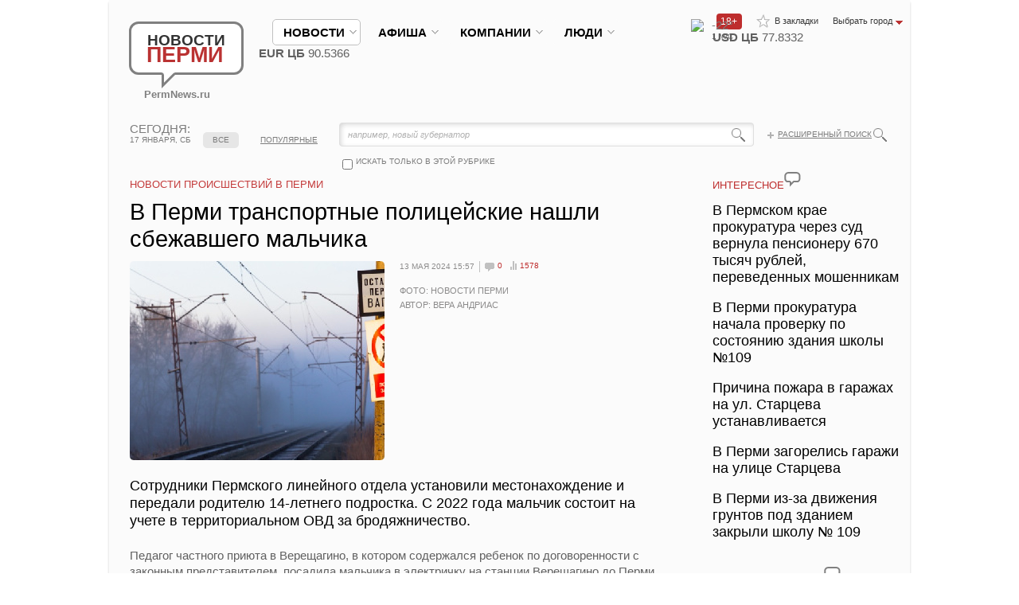

--- FILE ---
content_type: text/html; charset=UTF-8
request_url: https://permnews.ru/novosti/incidents/2024/05/13/_ermi_transportnye_policeyskie_nashli_sbezhavshego_malchika/
body_size: 28552
content:
<!DOCTYPE HTML>
<html xmlns:fb="https://ogp.me/ns/fb#">
<head>
	<meta http-equiv="Content-Type" content="text/html; charset=UTF-8" />
<meta name="description" content="Сотрудники Пермского линейного отдела установили местонахождение и передали родителю 14-летнего подростка. С 2022 года мальчик состоит на учете в территориальном ОВД за бродяжничество." />







    <title>В Перми транспортные полицейские нашли сбежавшего мальчика | Новости Перми</title>
    <link rel="shortcut icon" type="image/x-icon" href="/favicon.ico"/>

                <meta name="viewport" content="width=device-width, initial-scale=1.0, user-scalable=no">
    
    <meta name="cmsmagazine" content="192588d9dc3078edbe73f107d019468e"/>
    <meta name='yandex-verification' content='5c8513b12ff20e83'/>
    <meta name='yandex-verification' content='69d6808a3ae31353'/>
    <meta name="yandex-verification" content="bc7be44f9cc41dfb"/>
    <meta name="yandex-verification" content="e9dc109c3c25a811"/>
    <link href="/css/style.css?rand=888" rel="stylesheet" type="text/css">
                    <script type="text/javascript" data-skip-moving="true" src="https://vk.com/js/api/openapi.js?162"></script>
    <script data-skip-moving="true" type="text/javascript">
		VK.init({apiId: 2281967, onlyWidgets: true});
		// use test13  real 2281967
    </script>
            <meta property="fb:admins" content="100000926487130"/>
    </head>
<body class="_allow-mobile">
<div id="panel"></div>
<div id="to-top"></div>
<style type="text/css">
    #to-top {
        display: none;
        background: url(/img/to-top.png) no-repeat left -51px;
        width: 51px;
        height: 51px;
        overflow: hidden;
        float: left;
        position: fixed;
        bottom: 10px;
        right: 10px;
        cursor: pointer;
        z-index: 9999;
    }

    #to-top:hover {
        background: url(/img/to-top.png) no-repeat left 0px;
    }
</style>
<div id="fb-root"></div>
<div class="wrapper">
    <div class="container">
        <div class="mobile-menu">
            <nav class="nav" role="navigation">
                <div class="hamburger-icon">
                    <span></span>
                </div>
                <ul class="nav__list">
                    <li>
                        <input id="group-1" type="checkbox" hidden />
                        <label for="group-1">новости<span class="fa fa-angle-right"></span></label>
                        <ul class="group-list">
							
<li><a href="/novosti/society/">Общество и политика</a></li>
<li><a href="/novosti/economy/">Экономика</a></li>
<li><a href="/novosti/culture/">Культура</a></li>
<li><a href="/novosti/auto/">Авто</a></li>
<li><a href="/novosti/sport/">Спорт</a></li>
<li><a href="/novosti/incidents/">Происшествия</a></li>
<li><a href="/novosti/obrazovanie/">Образование и наука</a></li>
<li><a href="/novosti/krasota/">Здоровье и красота</a></li>
<li><a href="/novosti/tourism/">Туризм и отдых</a></li>
<li><a href="/novosti/russia_mir_news/">Россия и мир</a></li>
	
<li><a href="/media/">ФОТО И ВИДЕОРЕПОРТАЖИ</a></li>
							                        </ul>
                    </li>
                    <li>
                        <input id="group-2" type="checkbox" hidden />
                        <label for="group-2">афиша<span class="fa fa-angle-right"></span></label>
                        <ul class="group-list">
							
<li><a href="/afisha/theatres/">Театры</a></li>
<li><a href="/afisha/concertoes/">Концерты</a></li>
<li><a href="/afisha/seminars/">Семинары и конференции</a></li>
<li><a href="/afisha/sobytia/">События и мероприятия</a></li>
<li><a href="/afisha/sport/">Спорт</a></li>
	
<li><a href="/media/">ФОТО И ВИДЕОРЕПОРТАЖИ</a></li>
							                        </ul>
                    </li>
                    <li>
                        <input id="group-3" type="checkbox" hidden />
                        <label for="group-3">компании<span class="fa fa-angle-right"></span></label>
                        <ul class="group-list">
                            <li><a href="/companies/">главное</a></li>
                            <li><a href="/companies/all/">компании</a></li>
                            <li><a href="/companies/job/">работа</a></li>
                            <li><a href="/companies/press/">пресс-релизы</a></li>
                            <li><a href="/companies/announcements/">объявления</a></li>
                            <li><a href="/companies/media/">фото и видеорепортажи</a></li>
							                        </ul>
                    </li>
                    <li>
                        <input id="group-4" type="checkbox" hidden />
                        <label for="group-4">Люди<span class="fa fa-angle-right"></span></label>
                        <ul class="group-list">
                            <li><a href="/people/">главное</a></li>
                            <li><a href="/people/all/">персоны</a></li>
                            <li><a href="/people/pubs/interview/">интервью</a></li>
                            <li><a href="/people/pubs/blogs/">блоги и сети</a></li>
                            <li><a href="/people/voting/">опросы</a></li>
							                        </ul>
                    </li>
                                    </ul>
            </nav>
        </div>
        <div class="content-bg">
            <header class="header">
                <div class="logo"><a href="/"><span class="bg">Новости <strong>Перми</strong><span
                                    class="arr"></span></span><br>PermNews.ru</a></div>
                <!-- end .logo-->

                <!-- end .add-links-->
                <ul class="top-links">
                    <li><a class="to-fav" href="javascript:void(0);" onclick="return bookmark(this);">В закладки</a>
                    </li>
                    <li class="select-city"><span class="toggler"><span>Выбрать город</span></span>
                        <ul>
                            <li><a href="/"><span>Пермь</span></a></li>
                            <li><a href="https://www.newsekat.ru/"><span>Eкатеринбург</span></a></li>
                        </ul>
                    </li>
                </ul>
                <span class="top-icon-18-plus" style="width: 27px; float: right; margin-top: 17px; color: white; border-radius: 4px; background-color: rgb(190, 45, 45); font-size: 12px; padding-left: 5px; padding-right: 0px;">18+</span>
                <!-- end .top-links-->
                <ul class="menutop">
                    <li class="active"><span class="hold"><a class="link"
                                                                                                   href="/novosti/"><span>новости</span></a></span>
                        <div class="sub">
                            <div class="right">
								                            </div>
                            <!-- end .right-->
							
<ul>
<li><a href="/novosti/society/">Общество и политика</a></li>
<li><a href="/novosti/economy/">Экономика</a></li>
<li><a href="/novosti/culture/">Культура</a></li>
<li><a href="/novosti/auto/">Авто</a></li>
<li><a href="/novosti/sport/">Спорт</a></li>
<li><a href="/novosti/incidents/">Происшествия</a></li>
<li><a href="/novosti/obrazovanie/">Образование и наука</a></li>
<li><a href="/novosti/krasota/">Здоровье и красота</a></li>
<li><a href="/novosti/tourism/">Туризм и отдых</a></li>
<li><a href="/novosti/russia_mir_news/">Россия и мир</a></li>
	
<li><a href="/media/">ФОТО И ВИДЕОРЕПОРТАЖИ</a></li>
</ul>                        </div>
                        <!-- end .sub-->
                    </li>
                    <li class="nowork"><span class="hold"><a class="link"
                                                                                                         href="/afisha/"><span>афиша</span></a></span>
                        <div class="sub">
                            <div class="right">
								                            </div>
                            <!-- end .right-->
							
<ul>
<li><a href="/afisha/theatres/">Театры</a></li>
<li><a href="/afisha/concertoes/">Концерты</a></li>
<li><a href="/afisha/seminars/">Семинары и конференции</a></li>
<li><a href="/afisha/sobytia/">События и мероприятия</a></li>
<li><a href="/afisha/sport/">Спорт</a></li>
	
</ul>                        </div>
                        <!-- end .sub-->
                    </li>
                    <li class=""><span class="hold"><a
                                    class="link" href="/companies/"><span>компании</span></a></span>
                        <div class="sub">
                            <div class="right">
								                            </div>
                            <!-- end .right-->
                            <ul>
                                <li><a href="/companies/">главное</a></li>
                                <li><a href="/companies/all/">компании</a></li>
                                <li><a href="/companies/job/">работа</a></li>
                                <li><a href="/companies/press/">пресс-релизы</a></li>
                                <li><a href="/companies/announcements/">объявления</a></li>
                                <li><a href="/companies/media/">фото и видеорепортажи</a></li>
                            </ul>
                        </div>
                        <!-- end .sub-->
                    </li>
                    <li class=""><span class="hold"><a
                                    class="link" href="/people/"><span>Люди</span></a></span>
                        <div class="sub">
                            <div class="right">
								                            </div>
                            <!-- end .right-->
                            <ul>
                                <li><a href="/people/">главное</a></li>
                                <li><a href="/people/all/">персоны</a></li>
                                <li><a href="/people/pubs/interview/">интервью</a></li>
                                <li><a href="/people/pubs/blogs/">блоги и сети</a></li>
                                <li><a href="/people/voting/">опросы</a></li>
                            </ul>
                        </div>
                        <!-- end .sub-->
                    </li>
                    					                </ul>
                <!-- end .menu-->
				<div class="currency_weather"><div class="weather">
			<img src="https://gismeteo.ru/static/images/icons/new/n.moon.c2.png" width="23" height="23" alt=" "><strong>-22&deg;</strong> 1 м/с
		</div><div class="currency"><b>USD ЦБ</b> 77.8332<span class="down"></span><br><b>EUR ЦБ</b> 90.5366<span class="down"></span></div></div>				                <span class="menu-hamburger">
                    <span class="menu-hamburger__line"></span>
                    <span class="menu-hamburger__line"></span>
                    <span class="menu-hamburger__line"></span>
                </span>
            </header>
            <!-- end .header-->
							<nav class="menu2 loading">
        <span class="menu2-arrow menu2-arrow--left"></span>
        <span class="menu2-arrow menu2-arrow--right"></span>
        <ul>
            <li data-href="/" class="first mred_home " data-index="0"><a href="javascript:void(0)">главное<em></em></a></li>
			                    <li data-href="/novosti/society/" class="mred_society                     " data-index="1">
                    <a
                                href="javascript:void(0)">Общество и политика<em></em></a>
                    </li>
				                    <li data-href="/novosti/economy/" class="mred_economy                     " data-index="2">
                    <a
                                href="javascript:void(0)">Экономика<em></em></a>
                    </li>
				                    <li data-href="/novosti/culture/" class="mred_culture                     " data-index="3">
                    <a
                                href="javascript:void(0)">Культура<em></em></a>
                    </li>
				                    <li data-href="/novosti/auto/" class="mred_auto                     " data-index="4">
                    <a
                                href="javascript:void(0)">Авто<em></em></a>
                    </li>
				                    <li data-href="/novosti/sport/" class="mred_sport                     " data-index="5">
                    <a
                                href="javascript:void(0)">Спорт<em></em></a>
                    </li>
				                    <li data-href="/novosti/incidents/" class="mred_incidents                     _ready-to-active" data-index="6">
                    <a
                                href="javascript:void(0)">Происшествия<em></em></a>
                    </li>
				                    <li data-href="/novosti/obrazovanie/" class="mred_obrazovanie                     " data-index="7">
                    <a
                                href="javascript:void(0)">Образование и наука<em></em></a>
                    </li>
									                    <li class="last" data-index="8"><div class="hold"><strong><span class="darr">ЕЩЁ</span></strong><ul>
				                    <li  data-index="8" data-href="/novosti/krasota/" class="">
                    <a href="javascript:void(0)"><span>Здоровье и красота</span></a>
                    </li>
					                    <li  data-index="9" data-href="/novosti/tourism/" class="">
                    <a href="javascript:void(0)"><span>Туризм и отдых</span></a>
                    </li>
					                    <li  data-index="10" data-href="/novosti/russia_mir_news/" class="">
                    <a href="javascript:void(0)"><span>Россия и мир</span></a>
                    </li>
								            </ul>
</nav>
</ul>
</nav>
<!-- end .menu2-->			

            <div class="top-info">
				                    <div class="today"><strong>сегодня:</strong> 17 января, сб</div>
                    <!-- end .today-->
                    <div class="search">
                        <div class="bg">
									<form action="/poisk/index.php" method="get" id="title-search">
			<fieldset>
				<input id="title-search-input" name="q" size="40" maxlength="50" autocomplete="off" value="например, новый губернатор" onclick="if(this.value=='например, новый губернатор') this.value='';" type="text">
				<input value="" name="s" type="submit">
				<input value="" name="sectionCode" id="sectionCode" type="hidden">
				<input value="" name="where" id="where" type="hidden">
			</fieldset>
		</form>
                        </div>
                        <a class="glass-icon" href="/poisk/"></a>
                        <a class="plus" href="/poisk/">Расширенный поиск</a>
												                            <div class="check-block"
                                 onclick="if ($('#search-check').is(':checked')) {$('#sectionCode').attr('value','incidents');$('#where').attr('value','iblock_News');} else {$('#sectionCode').attr('value','');$('#where').attr('value','');}">
                                <input class="customCheckbox" id="search-check" name="searchcheck" type="checkbox"
                                       value=""> <label for="search-check">искать только в этой рубрике</label></div>
						                    </div>
                    <!-- end .search-->

											                            <div class="tabs2">
                                <table>
                                    <tr>
                                        <td class="sep"> </td>
                                        <td><a class="active"                                                    href="/novosti/incidents/">все</a></td>
                                        <td class="sep"> </td>
                                        <td><a                                                     href="/novosti/incidents/?sort=view">популярные</a>
                                        </td>
                                        <td class="sep"> </td>
                                    </tr>
                                </table>
                            </div>
                            <!-- end .tabs2-->
																
					
				            </div>
            <!-- end .top-info-->


            <div class="content">
                <div class="clearfix">
                    <section class="mainContent">
						 
<!---->

<div class="modal size1 display_none">
	<div class="gallery2">
		<h6>фото и видео к статье</h6>
		<h4>В Перми транспортные полицейские нашли сбежавшего мальчика</h4>
		<div class="big">
			<div class="img" style="overflow:hidden">
									<img src="/upload/iblock/064/6iso81wm3etnyykyxlapgz2usozrcxqp.jpg" alt=" ">
					            </div>
            <!--span class="corner tl"></span> <span class="corner tr"></span> <span class="corner bl"></span> <span class="corner br"></span-->
			
		<ul class="photo-likes">
				<li><div id="vk_photo"></div>


									</li>
				<li><a href="https://twitter.com/share" class="twitter-share-button">Tweet</a></li>

				<li id="likemy-photo" class="likemy" style="margin-left:-20px;">
					<iframe src="https://www.facebook.com/plugins/like.php?href=https%3A%2F%2Fpermnews.ru%3A443%2Fnovosti%2Fincidents%2F2024%2F05%2F13%2F_ermi_transportnye_policeyskie_nashli_sbezhavshego_malchika%2F%3Ffacebookimg%3D1&send=false&layout=button_count&width=150&show_faces=false&action=like&colorscheme=light&font&height=21" scrolling="no" frameborder="0" style="border:none; overflow:hidden; width:150px; height:21px;" allowTransparency="true"></iframe>
				</li>
				<li style="width:200px;" id="mail-ru"><a target="_blank" class="mrc__plugin_uber_like_button" href="https://connect.mail.ru/share?url=https://permnews.ru:443/novosti/incidents/2024/05/13/_ermi_transportnye_policeyskie_nashli_sbezhavshego_malchika/?facebookimg=1&imageurl=https://permnews.ru:443/upload/iblock/064/6iso81wm3etnyykyxlapgz2usozrcxqp.jpg" data-mrc-config="{'nc' : '1', 'cm' : '1', 'ck' : '1', 'sz' : '20', 'st' : '2'}">Нравится</a></li>
			</ul>
			<style>
				.gallery2 .big{height: 480px}


			</style>


			<ul style="display:none;">
				<li>Фото: Новости Перми</li>				<li>Автор: Вера Андриас</li>			</ul>


		</div>
		<!-- end .big-->
		<div class="small">
			<div class="hold">
				<ul>
											<li><a href="#"><img rel="1" src="/upload/iblock/064/6iso81wm3etnyykyxlapgz2usozrcxqp.jpg" width="120" alt=" "><span class="corner tl"></span> <span class="corner tr"></span> <span class="corner bl"></span> <span class="corner br"></span></a></li>
					
									</ul>

			</div>
			<!-- end .hold-->
			<div class="prev disabled"></div>
			<div class="next"></div>
		</div>

		<style>.gallery2 .small {display:none;}</style>		<!-- end .small-->
	</div>
	<!-- end .gallery2-->
	<div class="close" ></div>
</div>
<!-- end .modal-->

<h1 class="title title2">Новости Происшествий в Перми</h1>
<div class="article article-main">
	<h1>В Перми транспортные полицейские нашли сбежавшего мальчика</h1>

	<header class="size2">
									<div class="img"><img src="/upload/iblock/c80/wpdt3s3who5mw3p19wud4fo8s9bo655m.jpg" alt="В Перми транспортные полицейские нашли сбежавшего мальчика" style="cursor:pointer;" title="В Перми транспортные полицейские нашли сбежавшего мальчика"><span class="corner tl"></span> <span class="corner tr"></span> <span class="corner bl"></span> <span class="corner br"></span></div>
				<!-- end .big-->
												<div class="text">
			<ul class="info">
				<li class="date3">13 мая 2024 15:57</li>
				<li><a class="i-comments" href="#comments">0</a></li>
				<li><a class="i-rating" href="#">1578</a></li>
											</ul>
			<!-- end .info-->
			<p>
				Фото: Новости Перми<br>								Автор: Вера Андриас			</p>
		</div>
		<!-- end .text-->
	</header>
	<!-- end header-->
	<div class="contentmy">
		<p class="big">Сотрудники Пермского линейного отдела установили местонахождение и передали родителю 14-летнего подростка. С 2022 года мальчик состоит на учете в территориальном ОВД за бродяжничество.</p>
		<p>
	 Педагог частного приюта в Верещагино, в котором содержался ребенок по договоренности с законным представителем, посадила мальчика в электричку на станции Верещагино до Перми, где его должна была встретить мать.
</p>
<p>
	 До места назначения подросток так и не доехал, после чего был объявлен в розыск. В ходе оперативно-розыскных мероприятий транспортные полицейские обнаружили беглеца в поселке Ласьвинские Хутора города Перми.
</p>
 Мальчик сказал инспекторам по делам несовершеннолетних, что просто не хотел домой. Транспортные полицейские полагают, что причиной последнего побега могла быть причастность юного пермяка к хищению мобильного телефона у одного из воспитанников центра, где он ранее содержался. По данному материалу будет принято соответствующее процессуальное решение.<br>
<br>	</div>
	        <div class="b-article-bottom">
        <div class="b-article-bottom__img">
            <img alt="" src="/upload/iblock/594/5947105e4b7ed76392f51009ee47af1a.jpg" />
        </div>
        <div class="b-article-bottom__text">
           <a href="https://t.me/permnews_ru">Новости Перми&nbsp; в&nbsp;</a><span style="color: #ee1d24;"><a href="https://teleg.run/permnews_ru"> </a><a href="https://teleg.run/permnews_ru"> </a></span><a href="https://teleg.run/permnews_ru"> </a> 
<!--noindex--><a href="https://t.me/permnews_ru" rel="nofollow" target="_blank">Telegram</a><!--/noindex--><a href="https://teleg.run/permnews_ru"> </a>
<!--noindex--><a href="https://t.me/permnews_ru" rel="nofollow" target="_blank">&nbsp;-&nbsp;узнавайте первыми</a><!--/noindex--><a href="https://teleg.run/permnews_ru">.</a>        </div>
    </div>
<link rel="stylesheet" href="/local/components/spectr/bottom.article.block/templates/.default/style.css" />
</div>
<!-- end .article-->

<ul class="likes">
	<li class="right"><a href="#">код для блога</a></li>
	<li><div id="vk_like"></div></li>
	<li class="likemy"><div class="fb-like" data-send="false" data-layout="button_count" data-width="150" data-show-faces="true"></div></li>
	<li style="width:200px;"><a target="_blank" class="mrc__plugin_uber_like_button" href="https://connect.mail.ru/share" data-mrc-config="{'nc' : '1', 'cm' : '1', 'ck' : '1', 'sz' : '20', 'st' : '2'}">Нравится</a></li>
</ul>

<!-- end .likes
  <div class="articles2">
  <div id="rt-n-21475"><a href="https://ru.redtram.com" target="_blank">Загружается, подождите...</a></div>
  </div>
-->

<div class="articles2 smi2-detail" id="smi2adblock_81197"></div>
 	

					<h3 class="title title2"><a href="#">ВОЗМОЖНО, ВАМ ПОНРАВИТСЯ</a></h3><div class="articles3">			<article>
		<div class="date"><strong>16</strong> янв <span>16:52</span></div>
		<div class="text">
			<div class="section"><a href="/novosti/incidents/">Происшествия</a></div>
			<a href="/novosti/incidents/2026/01/16/_ermskom_krae_prokuratura_cherez_sud_vernula_pensioneru_670_tysyach_rubley__perevedennyh_moshennikam/"><span>В Пермском крае прокуратура через суд вернула пенсионеру 670 тысяч рублей, переведенных мошенникам</span></a>
			<ul class="info">
				<li><a class="i-comments" href="/novosti/incidents/2026/01/16/_ermskom_krae_prokuratura_cherez_sud_vernula_pensioneru_670_tysyach_rubley__perevedennyh_moshennikam/#comments">0</a></li>
				<li><a class="i-rating" href="/novosti/incidents/2026/01/16/_ermskom_krae_prokuratura_cherez_sud_vernula_pensioneru_670_tysyach_rubley__perevedennyh_moshennikam/">287</a></li>
											</ul>
			<!-- end .info--> 
			
		</div>
		</article> 
		<!-- end article-->
			<article>
		<div class="date"><strong>16</strong> янв <span>15:42</span></div>
		<div class="text">
			<div class="section"><a href="/novosti/incidents/">Происшествия</a></div>
			<a href="/novosti/incidents/2026/01/16/_ermi_prokuratura_nachala_proverku_po_sostoyaniyu_zdaniya_shkoly_109/"><span>В Перми прокуратура начала проверку по состоянию здания школы №109</span></a>
			<ul class="info">
				<li><a class="i-comments" href="/novosti/incidents/2026/01/16/_ermi_prokuratura_nachala_proverku_po_sostoyaniyu_zdaniya_shkoly_109/#comments">0</a></li>
				<li><a class="i-rating" href="/novosti/incidents/2026/01/16/_ermi_prokuratura_nachala_proverku_po_sostoyaniyu_zdaniya_shkoly_109/">322</a></li>
											</ul>
			<!-- end .info--> 
			
		</div>
		</article> 
		<!-- end article-->
			<article>
		<div class="date"><strong>16</strong> янв <span>15:13</span></div>
		<div class="text">
			<div class="section"><a href="/novosti/incidents/">Происшествия</a></div>
			<a href="/novosti/incidents/2026/01/16/richina_pozhara_v_garazhah_na_ul__tarceva_ustanavlivaetsya/"><span>Причина пожара в гаражах на ул. Старцева устанавливается</span></a>
			<ul class="info">
				<li><a class="i-comments" href="/novosti/incidents/2026/01/16/richina_pozhara_v_garazhah_na_ul__tarceva_ustanavlivaetsya/#comments">0</a></li>
				<li><a class="i-rating" href="/novosti/incidents/2026/01/16/richina_pozhara_v_garazhah_na_ul__tarceva_ustanavlivaetsya/">356</a></li>
											</ul>
			<!-- end .info--> 
			
		</div>
		</article> 
		<!-- end article-->
</div><!-- end .articles3-->			
 
<div class="place3">
<!--'start_frame_cache_2DJmFo'--><!--AdFox START-->
<!--yandex_news-perm-->
<!--Площадка: Новости Перми / * / *-->
<!--Тип баннера: 728х90-->
<!--Расположение: верх страницы-->
<div id="adfox_169391172956156377"></div>

<!--'end_frame_cache_2DJmFo'--></div> 
 						<div class="all rlink"><a id="bxid_180988" href="/media/" >Все фото и видео</a></div>
						<h3 class="title"><a id="bxid_319029" href="/media/" >Фото и видео репортажи</a><span class="cloud"></span></h3>
				
<div class="articles"> 

	<article> 
		<a href="/media/2023/10/21/_ermi_zaderzhan_podozrevaemyy_v_napadenii_na_devushek/">
						<span class="img">
			<img src="/upload/iblock/323/5en0lbrvyqpsfoz3knzrigow0gp6agbj.png" alt=" "> <span class="corner tl"></span> <span class="corner tr"></span> <span class="corner bl"></span> <span class="corner br"></span><span class="play"></span>			</span>
						<span class="date">21 октября.</span> В Перми задержан подозреваемый в нападении на девушек 
		</a>
	</article><!-- end article-->


	<article> 
		<a href="/media/2023/03/24/v_permi_upavshaya_s_kryshi_doma_glyba_lda_ubila_zhenschinu/">
						<span class="img">
			<img src="/upload/iblock/c6b/c6b277bcc85531475b33813a0efb4aff.jpg" alt=" "> <span class="corner tl"></span> <span class="corner tr"></span> <span class="corner bl"></span> <span class="corner br"></span><span class="play"></span>			</span>
						<span class="date">24 марта.</span> В Перми упавшая с крыши дома глыба льда убила женщину 
		</a>
	</article><!-- end article-->


	<article> 
		<a href="/media/2020/06/05/sotrudniki_dps_posle_presledovaniya_i_zaderzhaniya_zhestoko_izbili_voditelya/">
						<span class="img">
			<img src="/upload/iblock/71f/71f9eeb09c6af73d4b29755597e831bc.jpg" alt=" "> <span class="corner tl"></span> <span class="corner tr"></span> <span class="corner bl"></span> <span class="corner br"></span><span class="play"></span>			</span>
						<span class="date">05 июня.</span> Сотрудники ДПС после преследования и задержания жестоко избили водителя 
		</a>
	</article><!-- end article-->


	<article> 
		<a href="/media/2020/03/20/v_kvartire_na_ul__chernyshevskogo_vzorvalsya_gaz/">
						<span class="img">
			<img src="/upload/iblock/683/683d368bec695dd18971674d80428f37.jpg" alt=" "> <span class="corner tl"></span> <span class="corner tr"></span> <span class="corner bl"></span> <span class="corner br"></span><span class="play"></span>			</span>
						<span class="date">20 марта.</span> В квартире на ул. Чернышевского взорвался газ 
		</a>
	</article><!-- end article-->

</div>
<!-- end .articles--> 

		<br /><br />


<!-- Yandex.RTB R-A-138906-1 -->
<div id="yandex_rtb_R-A-138906-1"></div>
<br /><br />

</section>
<!-- end .mainContent-->
	<aside class="aside">

	
		
		
					
					<h3 class="title title2"><a href="#">интересное</a><span class="cloud"></span></h3>

<ul class="links">
<li><a href="/novosti/incidents/2026/01/16/_ermskom_krae_prokuratura_cherez_sud_vernula_pensioneru_670_tysyach_rubley__perevedennyh_moshennikam/"><span>В Пермском крае прокуратура через суд вернула пенсионеру 670 тысяч рублей, переведенных мошенникам</span></a></li>
<li><a href="/novosti/incidents/2026/01/16/_ermi_prokuratura_nachala_proverku_po_sostoyaniyu_zdaniya_shkoly_109/"><span>В Перми прокуратура начала проверку по состоянию здания школы №109</span></a></li>
<li><a href="/novosti/incidents/2026/01/16/richina_pozhara_v_garazhah_na_ul__tarceva_ustanavlivaetsya/"><span>Причина пожара в гаражах на ул. Старцева устанавливается</span></a></li>
<li><a href="/novosti/incidents/2026/01/16/_ermi_zagorelis_garazhi_na_ulice_tarceva/"><span>В Перми загорелись гаражи на улице Старцева</span></a></li>
<li><a href="/novosti/incidents/2026/01/16/_ermi_iz-za_dvizheniya_gruntov_pod_zdaniem_zakryli_shkolu__109/"><span>В Перми из-за движения грунтов под зданием закрыли школу № 109</span></a></li>
</ul>
<!-- end .links-->

 	            <div class="place2"><!-- Yandex.RTB R-A-138906-2 -->
<div id="yandex_rtb_R-A-138906-2"></div>
</div>
            <div class="place2"><!--<h3 class="title title2"><a href="/media/?show=video">интересное видео</a><span class="cloud"></span></h3>-->






<h3 class="title title2"><a href="/media/2025/09/20/ermyaki_snyali_na_video_proezd_kortezha_ladimira_utina_po_gorodu/">интересное видео</a><span class="cloud"></span></h3>
	<div class="article2 ind2"> 
		<header>
			<div class="img"><a href="/media/2025/09/20/ermyaki_snyali_na_video_proezd_kortezha_ladimira_utina_po_gorodu/">
													<img src="/upload/iblock/a7f/37u9ww4hyfacylx50k4pgehdomd1rmyc.jpg" alt=" "><span class="corner tl"></span> <span class="corner tr"></span> <span class="corner bl"></span> <span class="corner br"></span><span class="play"></span>											</a>
			</div>
		<ul class="info">
			<li><a class="i-comments" href="/media/2025/09/20/ermyaki_snyali_na_video_proezd_kortezha_ladimira_utina_po_gorodu/#comments">0</a></li>
			<li><a class="i-rating" id="i-rating-164682" href="/media/2025/09/20/ermyaki_snyali_na_video_proezd_kortezha_ladimira_utina_po_gorodu/">17698</a></li>
		</ul>
					</header>

					<a href="/media/2025/09/20/ermyaki_snyali_na_video_proezd_kortezha_ladimira_utina_po_gorodu/"><span>Пермяки сняли на видео проезд кортежа Владимира Путина по городу </span></a>

				</div>


	<div class="all2"><a href="/media/?show=video">ещё</a></div>
</div>

            <div class="place2"><!--'start_frame_cache_MoecjV'--><!--'end_frame_cache_MoecjV'--></div>

					
					        <style>



            #mediametrics .temp{
                max-width: 245px;
            }

            @media (max-width: 768px){
                #mediametrics .temp{
                    max-width: 100%;
                }
            }
        </style>
        <h3 class="title title2">новости партнеров</h3>

        <div id="mediametrics">
            <div id="DivID"></div>
        </div>

            <br />
    <br />
            <div class="opinions-list">

			            </div>
			        <div class="social-block-tab2s-wrapper">
        <div class="tab2s-wrapper">
            <div class="clickable-tab2 tab2-vkontakte active" tab="content-vkontakte">
                Вконтакте
            </div>
            <div class="tab2-separator"></div>
                        <div class="tab2-separator tab2-end"></div>
        </div>
        <div class="tab2-content-wrapper">
            <div class="tab2-content content-vkontakte">
				<div id="vk_groups"></div>
                        </div>
                    </div>
    </div>
    	        <div class="articles2" id="smi2adblock_81196"><a href="http://smi2.net/">Новости СМИ2</a></div>
        	
</aside>
<!-- end .aside-->
</div>



                    <link href="/bitrix/components/bitrix/map.google.system/templates/.default/style.css" type="text/css" rel="stylesheet">
<div class="map" id="MapNews">
	<ul class="tabs">
		<li>НА КАРТЕ</li>
		<li><a href="#" onclick="showMapNews();return false;" class="active"><span>НОВОСТИ</span></a></li>
	</ul>
	<!-- end .tabs-->
	<div class="hold">
                    <div class="bx-yandex-view-layout">
	<div class="bx-yandex-view-map">
				<div id="BX_YMAP_MAP_8VZMfh" class="bx-yandex-map" style="height: 250px; width: 971px;max-width: 100%;">загрузка карты...</div>	</div>
</div>
    
	</div>
</div>
<!-- end .map-->
            
<div class="b-block">
    <div class="text">
		<h5><a href="#">НОВОСТИ ПЕРМИ</a></h5>
 &nbsp;«Новости Перми» - информационный общественно-политический портал&nbsp;- все новости о Пермском крае и Перми. Круглосуточная лента новостей. Фото- и видео.<span style="font-family: Tahoma;"> Источник оперативной и достоверной&nbsp; информации о городе Перми и Пермском крае.&nbsp;</span>    </div>
    <div class="b-menu">
		<h6><a href="/o-proekte/"><span>О проекте</span></a></h6>
							<ul>
								<li><a href="/o-proekte/advertisments.php"><span>Размещение рекламы на сайте</span></a></li>
								<li><a href="/o-proekte/price.php"><span>Купить рекламу</span></a></li>
								<li><a href="/kontakty/"><span>Контакты</span></a></li>
								<li><a href="/o-proekte/agreement.php"><span>Пользовательское соглашение</span></a></li>
                                                                <li><a href="/o-proekte/privacy-policy.php"><span>Политика конфиденциальности</span></a></li>
                                                                <li><a href="/o-proekte/rekomend.php"><span>Рекомендательные технологии</span></a></li>
								<li><a href="/kontakty/"><span>Написать письмо в редакцию</span></a></li>
                                                               
							</ul>    </div>
    <!-- end .b-menu-->
    <div class="b-menu _hide-on-mobile">
		<h6><a href="#"><span>Наши соцсети</span></a></h6>
							<ul>
								<!--<li><a href="/rss/"><span>RSS</span></a></li>-->
                                                                <li><a href="https://t.me/permnews_ru" target="_blank"><span>Telegram</span></a></li>
                                                                 <li><a href="https://web.max.ru/permnews" target="_blank"><span>МАХ</span></a></li>
								<li><a href="http://vkontakte.ru/permnews" target="_blank"><span>Вконтакте</span></a></li>
                                                                 <li><a href="http://www.youtube.com/user/PermNews" target="_blank"><span>YouTube</span></a></li>
                                                                 <li><a href="https://ok.ru/permnews" target="_blank"><span>Одноклассники</span></a></li>
							</ul>    </div>
    <!-- end .b-menu-->
    <div class="b-menu _hide-on-mobile">
		    </div>
    <!-- end .b-menu-->

    <div class="to_full_version">
        <a href="/novosti/incidents/2024/05/13/_ermi_transportnye_policeyskie_nashli_sbezhavshego_malchika/index.php?FULL_VERSION=1&ELEMENT_CODE=_ermi_transportnye_policeyskie_nashli_sbezhavshego_malchika">Перейти к полной версии сайта</a>
    </div>
</div>
<!-- <div class="socials">
    <ul>
        <li><a class="rss" href="/rss/">RSS</a></li>
        <li><a class="tw" href="https://twitter.com/permnews_ru" target="_blank">Twitter</a></li>
        <li><a class="vk" href="https://vk.com/permnews" target="_blank">Вконтакте</a></li>
        <li><a class="fb" href="https://www.facebook.com/PermNews.ru" target="_blank">Facebook</a></li>
    </ul>
</div>
-->
<!-- end .content-->
</div>
<!-- end .content-bg-->
<footer class="footer">
    <div class="right"><a href="https://www.amado-id.ru/" target="_blank"><span>Создание сайта: Амадо</span></a>
        <br/><br/>
                <!-- Счетчики -->


        <!-- Начало кода счетчика UralWeb -->

                                                <noscript><a href="https://www.uralweb.ru/rating/go/newsperm" style="display: none;"><img width="88" height="31"
                                                                                                  alt="Рейтинг UralWeb"
                                                                                                  src="https://hc.uralweb.ru/hc/newsperm?js=0"
                                                                                                  border="0"
                                                                                                  complete="complete"/></a>
        </noscript>
        <!-- конец кода счетчика UralWeb -->


        <!--LiveInternet counter-->
        <!--/LiveInternet-->

                                                             <!-- Yandex.Metrika informer -->
            <a href="https://metrika.yandex.ru/stat/?id=26767806&amp;from=informer"
               class="YandexMetrika"
               target="_blank" rel="nofollow"><img src="https://informer.yandex.ru/informer/26767806/3_1_FFFFFFFF_F5F5F5FF_0_pageviews"
                                                   style="width:88px; height:31px; border:0;" alt="Яндекс.Метрика" title="Яндекс.Метрика: данные за сегодня (просмотры, визиты и уникальные посетители)" class="ym-advanced-informer" data-cid="26767806" data-lang="ru" /></a>
            <!-- /Yandex.Metrika informer -->

        <!-- Rating@Mail.ru counter -->
                <noscript>
            <div>
                <img src="https://top-fwz1.mail.ru/counter?id=3102808;js=na"
                     style="border:0;position:absolute;left:-9999px;" alt="Top.Mail.Ru"/>
            </div>
        </noscript>
        <!-- //Rating@Mail.ru counter -->

        <!-- Yandex.Metrika counter -->
                <noscript>
            <div><img src="//mc.yandex.ru/watch/26767806" style="position:absolute; left:-9999px;" alt=""/></div>
        </noscript>
        <!-- /Yandex.Metrika counter -->

        <!-- UralWeb counter-->
                <!-- end of counter UralWeb -->

        <!-- Счетчики -->
            </div>
		<div style="display: flex;align-items: center;margin-bottom: 5px;">
	<div>
 <br>
	</div>
</div>
 Все права защищены. Любое использование материалов допускается только с согласия редакции.
<div>
 <a title="Свидетельство о регистрации" href="https://www.permnews.ru/svidetelstvo-o-registratsii-smi.php" target="_blank">Выходные данные</a>: Свидетельство о регистрации средства массовой информации &nbsp;ЭЛ №ФС77 - 49786 &nbsp;выдано 10 мая 2012 г.
</div>
<div>
	 Федеральной службой по надзору в сфере связи, информационных технологий и массовых коммуникаций (Роскомнадзор).<br>
	 Сетевое издание NewsPerm.ru, адрес редакции: 614000,&nbsp;г.Пермь, ул.Монастырская 12а-252, тел. +7(342) 201-77-37, e-mail:<br>
 <a href="mailto:info@permnews.ru">info@permnews.ru</a>, учредитель:ООО"Ньюс Медиа", главный редактор Ходаковский Р.Л. <br>
 <br>
	На информационном ресурсе применяются рекомендательные технологии (информационные технологии предоставления информации на основе сбора, систематизации и анализа сведений, относящихся к предпочтениям пользователей сети «Интернет», находящихся на территории Российской Федерации).<br>
 <br>
</div>
<div>
	 Информация о погоде предоставлена порталом Gismeteo.Ru <br>
	 Возрастное ограничение <span style="font-size: 14pt;">18+</span><br>
 <br>
</div>
 <br>
</footer>
<!-- end .footer-->
</div>
<!-- end .container-->
</div>
<!-- end .wrapper-->

        <div class="modal size3 display_none" id="divLogin">
            <h6>отправить КОММЕНТАРИЙ</h6>
            <div class="auth">
                <div class="side">
					
			<p>Для отправки комментария<br>
				зарегистрируйтесь на нашем сайте</p>

<form method="post" action="/novosti/incidents/2024/05/13/_ermi_transportnye_policeyskie_nashli_sbezhavshego_malchika/?ELEMENT_CODE=_ermi_transportnye_policeyskie_nashli_sbezhavshego_malchika#comments" name="regform" enctype="multipart/form-data">
<div style="display: none;">
   <input type="text" value="" name="dn" id="dn" class="dn" />
</div>

				<fieldset>
<ul class="form">

						<li >
							<div class="input">
								<div class="input-bg">
<input size="30" type="text" onclick="if(this.value=='Ваше имя') this.value='';" name="REGISTER[NAME]" value="Ваше имя" /></div>
							</div>
							<div class="check"></div>							
						</li>
						<li >
							<div class="input">
								<div class="input-bg">
<input size="30" type="text" onclick="if(this.value=='Ваш e-mail') this.value='';" name="REGISTER[EMAIL]" value="Ваш e-mail" /></div>
							</div>
							<div class="check"></div>							
						</li>
						<li  class="display_none">
							<div class="input">
								<div class="input-bg">
<input size="30" type="text" onclick="if(this.value=='Логин (мин. 3 символа)') this.value='';" name="REGISTER[LOGIN]" value="Логин (мин. 3 символа)" /></div>
							</div>
							<div class="check"></div>							
						</li>
						<li >
							<div class="input">
								<div class="input-bg">
<input size="30" onclick="replaceInput(this)" onfocus="replaceInput(this)" onchange="replaceInput(this)" name="REGISTER[PASSWORD]" value="Ваш пароль" /></div>
							</div>
							<div class="check"></div>							
						</li>
						<li >
							<div class="input">
								<div class="input-bg">
<input size="30" onclick="replaceInput(this)" onfocus="replaceInput(this)" onchange="replaceInput(this)" name="REGISTER[CONFIRM_PASSWORD]" value="Подтверждение пароля" /></div>
							</div>
							<div class="check"></div>							
						</li>

					<li><input class="customCheckbox" id="rules" name="rules" checked type="checkbox" value="1"> <label for="rules">я ознакомлен и согласен с <a href="/o-proekte/agreement.php" target="_blank">правилами</a></label></li>

						<li class="submit"><span class="btn big">регистрироваться
							<input type="submit" name="register_submit_button" value="Регистрация" />
							</span></li>


</ul>
<!-- end .form-->

</fieldset>
<input type="hidden" name="COMMLATER_REG_REVIEW_TEXT" id="COMMLATER_REG_REVIEW_TEXT" value="" />
<input type="hidden" name="COMMLATER_REG_ELEMENT_ID" id="COMMLATER_REG_ELEMENT_ID" value="0" />
<input type="hidden" name="COMMLATER_REG_SECTION_ID" id="COMMLATER_REG_SECTION_ID" value="0" />
<input type="hidden" name="action" value="registr" />
</form>
                </div>
                <!-- end .side-->
                <div class="side">
					



			<ul class="socials2">
				<li class="text">Войдите через:</li>
	<li><a class="btn big" title="ВКонтакте" href="javascript:void(0)" onclick="BxShowAuthFloat('VKontakte', 'form')"><span class="bx-ss-icon vkontakte"></span></a></li>
			</ul>
			<!-- end .socials2-->
			<p>если зарегистрированы на нашем сайте:</p>

<form method="post" target="_top" action="/novosti/incidents/2024/05/13/_ermi_transportnye_policeyskie_nashli_sbezhavshego_malchika/?ELEMENT_CODE=_ermi_transportnye_policeyskie_nashli_sbezhavshego_malchika#comments">
	<input type="hidden" name="backurl" value="/novosti/incidents/2024/05/13/_ermi_transportnye_policeyskie_nashli_sbezhavshego_malchika/index.php?ELEMENT_CODE=_ermi_transportnye_policeyskie_nashli_sbezhavshego_malchika" />
	<input type="hidden" name="AUTH_FORM" value="Y" />
	<input type="hidden" name="TYPE" value="AUTH" />


<fieldset>
<ul class="form">

						<li>
							<div class="input">
								<div class="input-bg">
									<input type="text" name="USER_LOGIN" maxlength="50" value="Ваш e-mail" size="17" onclick="if(this.value=='Ваш e-mail') this.value='';" /></td>
								</div>
							</div>
							<div class="check"></div>
						</li>
						<li>
							<div class="input">
								<div class="input-bg">
									<input type="text" name="USER_PASSWORD" maxlength="50" size="17" value="Ваш пароль" onclick="replaceInput2(this)" onfocus="replaceInput2(this)" onchange="replaceInput2(this)" /></td>
								</div>
							</div>
							<div class="check"></div>
						</li>

						<li>
							<div class="">
								<div class="">
									<input type="checkbox" id="USER_REMEMBER_frm" name="USER_REMEMBER" value="Y" />
									<label for="USER_REMEMBER_frm" title="Запомнить меня на этом компьютере">Запомнить меня</label>
								</div>
							</div>
						</li>

						<li class="submit">
							<div class="forgot">? <noindex><a href="/auth/?forgot_password=yes" rel="nofollow">Напомнить пароль</a></noindex></div>
							<span class="btn big">войти
							<input type="submit" name="Login" value="Войти" />
							</span> </li>
</ul>
<!-- end .form-->					
</fieldset>
<input type="hidden" name="COMMLATER_REG_REVIEW_TEXT" id="COMMLATER_LOG_REVIEW_TEXT" value="" />
<input type="hidden" name="COMMLATER_REG_ELEMENT_ID" id="COMMLATER_LOG_ELEMENT_ID" value="0" />
<input type="hidden" name="COMMLATER_REG_SECTION_ID" id="COMMLATER_LOG_SECTION_ID" value="0" />
<input type="hidden" name="action" value="login" />
</form>


<div style="display:none">
<div id="bx_auth_float" class="bx-auth-float">

<div class="bx-auth">
	<form method="post" name="bx_auth_servicesform" target="_top" action="/novosti/incidents/2024/05/13/_ermi_transportnye_policeyskie_nashli_sbezhavshego_malchika/?ELEMENT_CODE=_ermi_transportnye_policeyskie_nashli_sbezhavshego_malchika">
					<div class="bx-auth-title">Войти как пользователь</div>
			<div class="bx-auth-note">Вы можете войти на сайт, если вы зарегистрированы на одном из этих сервисов:</div>
							<div class="bx-auth-services">
									<div><a href="javascript:void(0)" onclick="BxShowAuthService('VKontakte', 'form')" id="bx_auth_href_formVKontakte"><i class="bx-ss-icon vkontakte"></i><b>ВКонтакте</b></a></div>
							</div>
							<div class="bx-auth-line"></div>
				<div class="bx-auth-service-form" id="bx_auth_servform" style="display:none">
												<div id="bx_auth_serv_formVKontakte" style="display:none"><a href="javascript:void(0)" onclick="BX.util.popup('https://oauth.vk.com/authorize?client_id=54304507&amp;redirect_uri=https%3A%2F%2Fpermnews.ru%2Fbitrix%2Ftools%2Foauth%2Fvkontakte.php&amp;scope=friends,offline,email&amp;response_type=code&amp;state=[base64]%3D%3D', 660, 425)" class="bx-ss-button vkontakte-button"></a><span class="bx-spacer"></span><span>Используйте вашу учетную запись VKontakte для входа на сайт.</span></div>
									</div>
				<input type="hidden" name="auth_service_id" value="" />
	</form>
</div>

</div>
</div>


                </div>
                <!-- end .side-->
                <div class="or">или</div>
            </div>
            <!-- end .auth-->
            <div class="close" onclick="closeLogin(this)"></div>
        </div>
		        <!-- end .modal-->
	    <div class="modal size2 display_none" id="divEd">
        <h6>пожаловаться на комментарий</h6>
        <p>Если вы считаете, что этот комментарий необходимо удалить с сайта, то сообщите нам об этом и укажите причину
            удаления:</p>
        <div class="abuse-block">
            <div class="comment" id="divEdcomment">
                <div class="author">H2O (Vladimir)</div>
                Что сказал бы А.С.Пушкин в свой ДР про такой подарок?
            </div>
            <!-- end .comment-->
			

<form name="iblock_add" action="/novosti/incidents/2024/05/13/_ermi_transportnye_policeyskie_nashli_sbezhavshego_malchika/?ELEMENT_CODE=_ermi_transportnye_policeyskie_nashli_sbezhavshego_malchika#comments" method="post" enctype="multipart/form-data">
<fieldset>

	<input type="hidden" name="sessid" id="sessid" value="fd2041e3bd7bbe341012dc39ef234f8e" />
	
<ul class="form">


		<li class="submit"><span class="btn big">пожаловаться
			<input value="&nbsp;" type="submit" name="iblock_submit">
			</span>

			</li>
</ul>
<input value="reason" name="action" type="hidden">
<input value="0" name="idcomment" id="idcomment" type="hidden">
<input value="0" name="idforum" id="idforum" type="hidden">
</fieldset>
</form>
<!-- end .form-->
			        </div>
        <!-- end .abuse-block-->
        <div class="close" onclick="closeEd(this)"></div>
    </div>
    <!-- end .modal-->
<!-- Popup menu -->
<div id="FBOnceMetaShadow" style="position: fixed; top: 0; left: 0; background: black;z-index: 99997;"></div>
</noindex>

<script type="text/javascript" data-skip-moving="true">(function(w, d, n) {var cl = "bx-core";var ht = d.documentElement;var htc = ht ? ht.className : undefined;if (htc === undefined || htc.indexOf(cl) !== -1){return;}var ua = n.userAgent;if (/(iPad;)|(iPhone;)/i.test(ua)){cl += " bx-ios";}else if (/Windows/i.test(ua)){cl += ' bx-win';}else if (/Macintosh/i.test(ua)){cl += " bx-mac";}else if (/Linux/i.test(ua) && !/Android/i.test(ua)){cl += " bx-linux";}else if (/Android/i.test(ua)){cl += " bx-android";}cl += (/(ipad|iphone|android|mobile|touch)/i.test(ua) ? " bx-touch" : " bx-no-touch");cl += w.devicePixelRatio && w.devicePixelRatio >= 2? " bx-retina": " bx-no-retina";var ieVersion = -1;if (/AppleWebKit/.test(ua)){cl += " bx-chrome";}else if (/Opera/.test(ua)){cl += " bx-opera";}else if (/Firefox/.test(ua)){cl += " bx-firefox";}ht.className = htc ? htc + " " + cl : cl;})(window, document, navigator);</script>


<link href="/bitrix/js/socialservices/css/ss.min.css?16874573704772" type="text/css"  rel="stylesheet" />
<link href="/bitrix/js/ui/design-tokens/dist/ui.design-tokens.min.css?171112355522911" type="text/css"  rel="stylesheet" />
<link href="/bitrix/cache/css/s1/newsperm_new/page_73c7ffd54829cadd080ca654a5149e54/page_73c7ffd54829cadd080ca654a5149e54_v1.css?17111314171942" type="text/css"  rel="stylesheet" />
<link href="/bitrix/cache/css/s1/newsperm_new/template_a73fa38a5c8a0365ac0afdce881821d4/template_a73fa38a5c8a0365ac0afdce881821d4_v1.css?173790989280189" type="text/css"  data-template-style="true" rel="stylesheet" />
<link href="/bitrix/panel/main/popup.min.css?168745742120774" type="text/css"  data-template-style="true"  rel="stylesheet" />
<div class="cookie_informer" id="privacy-informer">

    Мы используем куки.
    Оставаясь с нами, вы соглашаетесь с <a href="/o-proekte/privacy-policy.php">политикой конфиденциальности</a>.
    <a href="#" id="privacy-informer-accept-btn" class="cookie_informer-close">Понятно</a>
</div>

<script>if(!window.BX)window.BX={};if(!window.BX.message)window.BX.message=function(mess){if(typeof mess==='object'){for(let i in mess) {BX.message[i]=mess[i];} return true;}};</script>
<script>(window.BX||top.BX).message({'JS_CORE_LOADING':'Загрузка...','JS_CORE_NO_DATA':'- Нет данных -','JS_CORE_WINDOW_CLOSE':'Закрыть','JS_CORE_WINDOW_EXPAND':'Развернуть','JS_CORE_WINDOW_NARROW':'Свернуть в окно','JS_CORE_WINDOW_SAVE':'Сохранить','JS_CORE_WINDOW_CANCEL':'Отменить','JS_CORE_WINDOW_CONTINUE':'Продолжить','JS_CORE_H':'ч','JS_CORE_M':'м','JS_CORE_S':'с','JSADM_AI_HIDE_EXTRA':'Скрыть лишние','JSADM_AI_ALL_NOTIF':'Показать все','JSADM_AUTH_REQ':'Требуется авторизация!','JS_CORE_WINDOW_AUTH':'Войти','JS_CORE_IMAGE_FULL':'Полный размер'});</script><script src="/bitrix/js/main/core/core.min.js?1711123595223197"></script><script>BX.Runtime.registerExtension({'name':'main.core','namespace':'BX','loaded':true});</script>
<script>BX.setJSList(['/bitrix/js/main/core/core_ajax.js','/bitrix/js/main/core/core_promise.js','/bitrix/js/main/polyfill/promise/js/promise.js','/bitrix/js/main/loadext/loadext.js','/bitrix/js/main/loadext/extension.js','/bitrix/js/main/polyfill/promise/js/promise.js','/bitrix/js/main/polyfill/find/js/find.js','/bitrix/js/main/polyfill/includes/js/includes.js','/bitrix/js/main/polyfill/matches/js/matches.js','/bitrix/js/ui/polyfill/closest/js/closest.js','/bitrix/js/main/polyfill/fill/main.polyfill.fill.js','/bitrix/js/main/polyfill/find/js/find.js','/bitrix/js/main/polyfill/matches/js/matches.js','/bitrix/js/main/polyfill/core/dist/polyfill.bundle.js','/bitrix/js/main/core/core.js','/bitrix/js/main/polyfill/intersectionobserver/js/intersectionobserver.js','/bitrix/js/main/lazyload/dist/lazyload.bundle.js','/bitrix/js/main/polyfill/core/dist/polyfill.bundle.js','/bitrix/js/main/parambag/dist/parambag.bundle.js']);
</script>
<script>BX.Runtime.registerExtension({'name':'ui.design-tokens','namespace':'window','loaded':true});</script>
<script>BX.Runtime.registerExtension({'name':'main.pageobject','namespace':'window','loaded':true});</script>
<script>(window.BX||top.BX).message({'JS_CORE_LOADING':'Загрузка...','JS_CORE_NO_DATA':'- Нет данных -','JS_CORE_WINDOW_CLOSE':'Закрыть','JS_CORE_WINDOW_EXPAND':'Развернуть','JS_CORE_WINDOW_NARROW':'Свернуть в окно','JS_CORE_WINDOW_SAVE':'Сохранить','JS_CORE_WINDOW_CANCEL':'Отменить','JS_CORE_WINDOW_CONTINUE':'Продолжить','JS_CORE_H':'ч','JS_CORE_M':'м','JS_CORE_S':'с','JSADM_AI_HIDE_EXTRA':'Скрыть лишние','JSADM_AI_ALL_NOTIF':'Показать все','JSADM_AUTH_REQ':'Требуется авторизация!','JS_CORE_WINDOW_AUTH':'Войти','JS_CORE_IMAGE_FULL':'Полный размер'});</script>
<script>BX.Runtime.registerExtension({'name':'window','namespace':'window','loaded':true});</script>
<script>(window.BX||top.BX).message({'LANGUAGE_ID':'ru','FORMAT_DATE':'DD.MM.YYYY','FORMAT_DATETIME':'DD.MM.YYYY HH:MI:SS','COOKIE_PREFIX':'BITRIX_SM','SERVER_TZ_OFFSET':'18000','UTF_MODE':'Y','SITE_ID':'s1','SITE_DIR':'/','USER_ID':'','SERVER_TIME':'1768600914','USER_TZ_OFFSET':'0','USER_TZ_AUTO':'Y','bitrix_sessid':'fd2041e3bd7bbe341012dc39ef234f8e'});</script><script  src="/bitrix/cache/js/s1/newsperm_new/kernel_main/kernel_main_v1.js?1711131419144428"></script>
<script src="/bitrix/js/socialservices/ss.js?15617489201419"></script>
<script>BX.setJSList(['/bitrix/js/main/pageobject/pageobject.js','/bitrix/js/main/core/core_window.js','/bitrix/js/main/session.js','/bitrix/js/main/date/main.date.js','/bitrix/js/main/core/core_date.js','/bitrix/js/main/utils.js','/js/jquery.js','/js/lazyload.min.js','/js/bxslider.min.js','/js/jquery.main.js','/js/jquery.arcticmodal-0.3.min.js','/bitrix/components/bitrix/search.title/script.js']);</script>


<script  src="/bitrix/cache/js/s1/newsperm_new/template_9bed6a516ecd7aae3b702055d0b46347/template_9bed6a516ecd7aae3b702055d0b46347_v1.js?1711131417150560"></script>
<script type="text/javascript">var _ba = _ba || []; _ba.push(["aid", "d145591ec8490d3ed1f552f9105a7a9a"]); _ba.push(["host", "permnews.ru"]); (function() {var ba = document.createElement("script"); ba.type = "text/javascript"; ba.async = true;ba.src = (document.location.protocol == "https:" ? "https://" : "http://") + "bitrix.info/ba.js";var s = document.getElementsByTagName("script")[0];s.parentNode.insertBefore(ba, s);})();</script>


<script type="text/javascript">
		$(function () {
			$(window).scroll(function () {
				if ($(this).scrollTop() != 0) {
					$('#to-top').fadeIn();
				} else {
					$('#to-top').fadeOut();
				}
			});
			$('#to-top').click(function () {
				$('body,html').animate({scrollTop: 0}, 700);
			});
		});

    </script>

<script type="text/javascript">
        $(document).ready(function () {
            // REDIRECT
            //$('.redirect2list_vacancy').click(function(){
            //   $(location).attr('href','/services/job/vacancy/');
            //})
            $('.mred_incidents').addClass('active');
        });
    </script>
<script>
	(function (d, s, id) {
		var js, fjs = d.getElementsByTagName(s)[0];
		if (d.getElementById(id)) return;
		js = d.createElement(s);
		js.id = id;
		js.src = "//connect.facebook.net/ru_RU/all.js#xfbml=1";
		fjs.parentNode.insertBefore(js, fjs);
	}(document, 'script', 'facebook-jssdk'));</script>
<script type="text/javascript">
var jsControl = new JCTitleSearch({
	//'WAIT_IMAGE': '/bitrix/themes/.default/images/wait.gif',
	'AJAX_PAGE' : '/novosti/incidents/2024/05/13/_ermi_transportnye_policeyskie_nashli_sbezhavshego_malchika/?ELEMENT_CODE=_ermi_transportnye_policeyskie_nashli_sbezhavshego_malchika',
	'CONTAINER_ID': 'title-search',
	'INPUT_ID': 'title-search-input',
	'MIN_QUERY_LEN': 2
});
</script>
<script type="text/javascript" src="https://vk.com/js/api/share.js?11" charset="utf-8"></script><script type="text/javascript">VK.Widgets.Like("vk_photo", {type: "mini", pageUrl: "https://permnews.ru:443/novosti/incidents/2024/05/13/_ermi_transportnye_policeyskie_nashli_sbezhavshego_malchika/?facebookimg=1", pageImage: "https://permnews.ru:443/upload/iblock/064/6iso81wm3etnyykyxlapgz2usozrcxqp.jpg"});</script>
<script>!function(d,s,id){var js,fjs=d.getElementsByTagName(s)[0];if(!d.getElementById(id)){js=d.createElement(s);js.id=id;js.src="//platform.twitter.com/widgets.js";fjs.parentNode.insertBefore(js,fjs);}}(document,"script","twitter-wjs");</script><script src="https://cdn.connect.mail.ru/js/loader.js" type="text/javascript" charset="UTF-8"></script><script type="text/javascript">VK.Widgets.Like("vk_like", {type: "mini"});</script><script src="https://cdn.connect.mail.ru/js/loader.js" type="text/javascript" charset="UTF-8"></script><script type="text/javascript">$('header .i-rating').html('1579');</script>


<script type="text/javascript" charset="utf-8">
  (function() {
    var sc = document.createElement('script'); sc.type = 'text/javascript'; sc.async = true;
    sc.src = 'https://news.smi2.ru/data/js/81197.js'; sc.charset = 'utf-8';
    var s = document.getElementsByTagName('script')[0]; s.parentNode.insertBefore(sc, s);
  }());
</script><script>
    window.yaContextCb.push(()=>{
        Ya.adfoxCode.create({
            ownerId: 283273,
            containerId: 'adfox_169391172956156377',
            params: {
                pp: 'g',
                ps: 'gsdc',
                p2: 'hiuu'
            }
        })
    })
</script><script type="text/javascript">
  (function(w, d, n, s, t) {
    w[n] = w[n] || [];
    w[n].push(function() {
      Ya.Context.AdvManager.render({
        blockId: "R-A-138906-1",
        renderTo: "yandex_rtb_R-A-138906-1",
        async: true
      });
    });
    t = d.getElementsByTagName("script")[0];
    s = d.createElement("script");
    s.type = "text/javascript";
    s.src = "//an.yandex.ru/system/context.js";
    s.async = true;
    t.parentNode.insertBefore(s, t);
  })(this, this.document, "yandexContextAsyncCallbacks");
</script>
<script type="text/javascript">
    (function(w, d, n, s, t) {
        w[n] = w[n] || [];
        w[n].push(function() {
            Ya.Context.AdvManager.render({
                blockId: "R-A-138906-2",
                renderTo: "yandex_rtb_R-A-138906-2",
                async: true
            });
        });
        t = d.getElementsByTagName("script")[0];
        s = d.createElement("script");
        s.type = "text/javascript";
        s.src = "//an.yandex.ru/system/context.js";
        s.async = true;
        t.parentNode.insertBefore(s, t);
    })(this, this.document, "yandexContextAsyncCallbacks");
</script><script type="text/javascript"
                src="//news.mediametrics.ru/cgi-bin/b.fcgi?ac=b&m=js&v=3&n=10&id=DivID"
                charset="UTF-8">
        </script>
<script type="text/javascript">
            if($("#vk_groups:visible").length)
                VK.Widgets.Group("vk_groups", {mode: 0, width: "200", height: "300"}, 23464016);
            </script><script type="text/javascript" charset="utf-8">
			(function () {
				var sc = document.createElement('script');
				sc.type = 'text/javascript';
				sc.async = true;
				sc.src = 'https://news.smi2.ru/data/js/81196.js';
				sc.charset = 'utf-8';
				var s = document.getElementsByTagName('script')[0];
				s.parentNode.insertBefore(sc, s);
			}());
        </script>
<script type="text/javascript">
function BX_SetPlacemarks_MAP_8VZMfh(map)
{
	if(typeof window["BX_YMapAddPlacemark"] != 'function')
	{
		/* If component's result was cached as html,
		 * script.js will not been loaded next time.
		 * let's do it manualy.
		*/

		(function(d, s, id)
		{
			var js, bx_ym = d.getElementsByTagName(s)[0];
			if (d.getElementById(id)) return;
			js = d.createElement(s); js.id = id;
			js.src = "/bitrix/components/bitrix/map.yandex.view/templates/.default/script.js";
			bx_ym.parentNode.insertBefore(js, bx_ym);
		}(document, 'script', 'bx-ya-map-js'));

		var ymWaitIntervalId = setInterval( function(){
				if(typeof window["BX_YMapAddPlacemark"] == 'function')
				{
					BX_SetPlacemarks_MAP_8VZMfh(map);
					clearInterval(ymWaitIntervalId);
				}
			}, 300
		);

		return;
	}

	var arObjects = {PLACEMARKS:[],POLYLINES:[]};
	arObjects.PLACEMARKS[arObjects.PLACEMARKS.length] = BX_YMapAddPlacemark(map, {'TEXT':'<span>16 янв 16:52<\/span><br /><a href=\"/novosti/incidents/2026/01/16/_ermskom_krae_prokuratura_cherez_sud_vernula_pensioneru_670_tysyach_rubley__perevedennyh_moshennikam/\"><span>В Пермском крае прокуратура через суд вернула пенсионеру 670 тысяч рублей, переведенных мошенникам<\/span><\/a><br />Прокуратура Карагайского района помогла пожилому мужчине, которого мошенники убедили перевести им 670 тысяч рублей под предлогом выгодных инвестиций.','LON':'56.345577390838','LAT':'58.042356579299'});
	arObjects.PLACEMARKS[arObjects.PLACEMARKS.length] = BX_YMapAddPlacemark(map, {'TEXT':'<span>16 янв 15:42<\/span><br /><a href=\"/novosti/incidents/2026/01/16/_ermi_prokuratura_nachala_proverku_po_sostoyaniyu_zdaniya_shkoly_109/\"><span>В Перми прокуратура начала проверку по состоянию здания школы №109<\/span><\/a><br />Прокуратура Индустриального района г. Перми организовала проверку по информации о состоянии здания школы на улице Мира, д. 4.','LON':'56.210202822203','LAT':'57.985777877009'});
	arObjects.PLACEMARKS[arObjects.PLACEMARKS.length] = BX_YMapAddPlacemark(map, {'TEXT':'<span>16 янв 15:13<\/span><br /><a href=\"/novosti/incidents/2026/01/16/richina_pozhara_v_garazhah_na_ul__tarceva_ustanavlivaetsya/\"><span>Причина пожара в гаражах на ул. Старцева устанавливается<\/span><\/a><br />В ГУ МЧС России по Пермскому краю сообщили подробности о крупном пожаре в гаражных боксах на улице Старцева. Никто не погиб и не пострадал.','LON':'56.277624946892','LAT':'57.986989987697'});
	arObjects.PLACEMARKS[arObjects.PLACEMARKS.length] = BX_YMapAddPlacemark(map, {'TEXT':'<span>16 янв 13:43<\/span><br /><a href=\"/novosti/incidents/2026/01/16/_ermi_zagorelis_garazhi_na_ulice_tarceva/\"><span>В Перми загорелись гаражи на улице Старцева<\/span><\/a><br />Днем 16 января 2026 года пермяки заметили огромный столб дыма, поднявшийся в районе улицы Старцева.','LON':'56.286567165496','LAT':'57.985565650029'});
	arObjects.PLACEMARKS[arObjects.PLACEMARKS.length] = BX_YMapAddPlacemark(map, {'TEXT':'<span>16 янв 13:32<\/span><br /><a href=\"/novosti/auto/2026/01/16/_verdlovskom_rayone_ermi_prokuratura_vyyavila_narusheniya_v_uborke_snega_na_dorogah/\"><span>В Свердловском районе Перми прокуратура выявила нарушения в уборке снега на дорогах<\/span><\/a><br />Прокуратура Свердловского района г. Перми выявила нарушения в зимнем содержании дорог. В ходе совместной проверки с ГИБДД были обследованы десятки улиц, включая Бродовский тракт, Куйбышева, Василия Васильева, Героев Хасана и Солдатова.','LON':'56.279659422088','LAT':'57.977483858691'});
	arObjects.PLACEMARKS[arObjects.PLACEMARKS.length] = BX_YMapAddPlacemark(map, {'TEXT':'<span>16 янв 12:45<\/span><br /><a href=\"/novosti/incidents/2026/01/16/_ermi_iz-za_dvizheniya_gruntov_pod_zdaniem_zakryli_shkolu__109/\"><span>В Перми из-за движения грунтов под зданием закрыли школу № 109<\/span><\/a><br />Во время зимних каникул из-за резкого перепада температур под зданием школы № 109 произошло движение грунтов. Из-за этого увеличились ранее не значительные трещины. Учеников переведут в другие образовательные учреждения.','LON':'56.164302976775','LAT':'57.965078999556'});
	arObjects.PLACEMARKS[arObjects.PLACEMARKS.length] = BX_YMapAddPlacemark(map, {'TEXT':'<span>16 янв 12:08<\/span><br /><a href=\"/novosti/incidents/2026/01/16/_ermi_za_proshlyy_god_v__ne_pogib_ni_odin_rebenok_v_vozraste_do_16_let/\"><span>В Перми за прошлый год в ДТП не погиб ни один ребенок в возрасте до 16 лет<\/span><\/a><br />Как сообщает ГУ МВД России по Пермскому краю, третий год подряд на улицах Перми в ДТП не погиб ни один ребенок в возрасте до 16 лет.','LON':'56.286525877166','LAT':'57.994624657012'});
	arObjects.PLACEMARKS[arObjects.PLACEMARKS.length] = BX_YMapAddPlacemark(map, {'TEXT':'<span>16 янв 11:28<\/span><br /><a href=\"/novosti/incidents/2026/01/16/feristka_iz_rasnokamska_tri_goda_brala_u_moryaka_dengi_na_vydumannuyu_doch/\"><span>Аферистка из Краснокамска три года брала у моряка деньги на выдуманную дочь<\/span><\/a><br />35-летняя жительница Краснокамска под предлогом содержания несуществующей общей дочери выманила у мужчины свыше 800 тысяч рублей. Суд признал ее виновной в мошенничестве.','LON':'55.75378689529','LAT':'58.081511542216'});
	arObjects.PLACEMARKS[arObjects.PLACEMARKS.length] = BX_YMapAddPlacemark(map, {'TEXT':'<span>16 янв 11:02<\/span><br /><a href=\"/novosti/incidents/2026/01/16/_otovilihinskom_rayone_iz-za_utechki_otklyuchili_vodu_v_domah/\"><span>В Мотовилихинском районе из-за утечки отключили воду в домах<\/span><\/a><br />16 января 2026 года в 06:40 в связи с утечкой из земли по улице Звонарева,2 отключили водоснабжение на улицах Пономарева, Лякишева, Звонарева, Старцев. ЕДДС города Перми сообщает, что без воды остались 3843 жителя.','LON':'56.307385076632','LAT':'57.999925814471'});
	arObjects.PLACEMARKS[arObjects.PLACEMARKS.length] = BX_YMapAddPlacemark(map, {'TEXT':'<span>16 янв 10:41<\/span><br /><a href=\"/novosti/incidents/2026/01/16/z_permskogo_priyuta_izyali_krasnoknizhnogo_orlana-belohvosta/\"><span>Из пермского приюта изъяли краснокнижного орлана-белохвоста<\/span><\/a><br />В пермском приюте для животных ССП Zoohelp Антидогхантер природоохранная прокуратура обнаружила орлана-белохвоста. Птица содержалась в неудовлетворительных условиях.','LON':'55.926127077993','LAT':'57.98143531822'});
	arObjects.PLACEMARKS[arObjects.PLACEMARKS.length] = BX_YMapAddPlacemark(map, {'TEXT':'<span>15 янв 17:20<\/span><br /><a href=\"/novosti/society/2026/01/15/__goroda_ermi_rasskazali_o_pravilah_kupaniya_na_reschenie/\"><span>В ЕДДС города Перми рассказали о правилах купания на Крещение<\/span><\/a><br />18 и 19 января 2026 года на Крещение Господне для православных пермяков будут организованы традиционные купания в трех специально оборудованных местах.','LON':'56.323433073211','LAT':'58.038555749978'});
	arObjects.PLACEMARKS[arObjects.PLACEMARKS.length] = BX_YMapAddPlacemark(map, {'TEXT':'<span>15 янв 16:31<\/span><br /><a href=\"/novosti/incidents/2026/01/15/_ermi_dvoe_mestnyh_zhiteley_provedut_sem_let_v_kolonii_za_razboynoe_napadenie/\"><span>В Перми двое местных жителей проведут семь лет в колонии за разбойное нападение<\/span><\/a><br />Индустриальный районный суд г. Перми вынес приговор двум местным жителям, признанным виновными в вооруженном разбое с проникновением в квартиру.','LON':'56.176143847327','LAT':'57.963071083233'});
	arObjects.PLACEMARKS[arObjects.PLACEMARKS.length] = BX_YMapAddPlacemark(map, {'TEXT':'<span>15 янв 15:40<\/span><br /><a href=\"/novosti/incidents/2026/01/15/iktivnye_korovy_v_udymkare_troe_souchastnikov_nezakonno_poluchili_grant_na_6_mln_rubley/\"><span>Фиктивные коровы: в Кудымкаре трое соучастников незаконно получили грант на 6 млн рублей<\/span><\/a><br />Прокуратура направила в суд уголовное дело в отношении трех жителей Кудымкарского округа. Они обвиняются в хищении шести млн рублей под видом получения гранта на развитие сельского хозяйства.','LON':'54.666476198295','LAT':'59.008838311998'});
	arObjects.PLACEMARKS[arObjects.PLACEMARKS.length] = BX_YMapAddPlacemark(map, {'TEXT':'<span>15 янв 13:20<\/span><br /><a href=\"/novosti/incidents/2026/01/15/_ermskom_krae_ombudsmen_pomog_zhenschine_poluchit_materinskiy_kapital/\"><span>В Пермском крае омбудсмен помог женщине получить материнский капитал<\/span><\/a><br />Уполномоченный по правам человека в Пермском крае помог многодетной матери из Еловского округа получить материнский капитал после первоначального отказа в соцфонде.','LON':'54.92051374391','LAT':'57.048595473212'});
	arObjects.PLACEMARKS[arObjects.PLACEMARKS.length] = BX_YMapAddPlacemark(map, {'TEXT':'<span>15 янв 13:00<\/span><br /><a href=\"/novosti/incidents/2026/01/15/ud_vstal_na_storonu_permyachki__kotoraya_ne_smogla_uehat_v_ankt-eterburg_iz-za_turoperatora/\"><span>Суд встал на сторону пермячки, которая не смогла уехать в Санкт-Петербург из-за туроператора<\/span><\/a><br />В ноябре 2025 года пермячка обратилась в Мотовилихинский районный суд с иском к индивидуальному предпринимателю о защите своих прав. Она оплатила тур по программе «В Петербург – недорого», но поездка отменилась, а деньги клиентке не вернули.','LON':'56.347348654616','LAT':'58.039004775145'});
	arObjects.PLACEMARKS[arObjects.PLACEMARKS.length] = BX_YMapAddPlacemark(map, {'TEXT':'<span>15 янв 12:24<\/span><br /><a href=\"/novosti/society/2026/01/15/tomatologu-ortopedu_v_ermi_predlagayut_400_tysyach_i_oplatu_pereezda/\"><span>Стоматологу-ортопеду в Перми предлагают 400 тысяч и оплату переезда<\/span><\/a><br />Сервис SuperJob опубликовал подборку самых выгодных вакансий января в Перми. Лидером по зарплате стала позиция стоматолога-ортопеда: одна из сетей клиник готова платить специалисту от 400 000 рублей в месяц и компенсировать расходы на аренду жилья и перелёт.','LON':'56.202068479705','LAT':'57.968727779006'});
	arObjects.PLACEMARKS[arObjects.PLACEMARKS.length] = BX_YMapAddPlacemark(map, {'TEXT':'<span>15 янв 11:31<\/span><br /><a href=\"/novosti/krasota/2026/01/15/urma_polza__vred_i_pravila_vybora/\"><span>Хурма: польза, вред и правила выбора<\/span><\/a><br />Специалисты Управления Роспотребнадзора по Пермскому краю рассказали, кому стоит есть хурму, а кому лучше от нее отказаться. С одной стороны, это кладезь витаминов, с другой – продукт с определенными противопоказаниями.','LON':'56.32909789865','LAT':'58.015401388785'});
	arObjects.PLACEMARKS[arObjects.PLACEMARKS.length] = BX_YMapAddPlacemark(map, {'TEXT':'<span>15 янв 10:50<\/span><br /><a href=\"/novosti/incidents/2026/01/15/_olikamske_posle_proryva_radiatorov_v_zhilom_dome_nachalos_zatoplenie/\"><span>В Соликамске после прорыва радиаторов в жилом доме началось затопление<\/span><\/a><br />Жильцы дома на улице Набережной, 6 пожаловались на последствия коммунальной аварии – в доме прорвало отопление, после чего началось затопление с пятого по первый этаж.','LON':'56.790115116364','LAT':'59.658884389428'});
	arObjects.PLACEMARKS[arObjects.PLACEMARKS.length] = BX_YMapAddPlacemark(map, {'TEXT':'<span>14 янв 17:56<\/span><br /><a href=\"/novosti/incidents/2026/01/14/_ermi_vozbuzhdeno_ugolovnoe_delo_iz-za_upavshego_na_malchika_snega/\"><span>В Перми возбуждено уголовное дело из-за упавшего на мальчика снега<\/span><\/a><br />В СУ СК России по Пермскому краю возбуждено уголовное дело «Оказание услуг, не отвечающих требованиям безопасности». Поводом стал инцидент с подростком, о котором ранее сообщалось в сводке скорой помощи.','LON':'56.24120727365','LAT':'57.988425588354'});
	arObjects.PLACEMARKS[arObjects.PLACEMARKS.length] = BX_YMapAddPlacemark(map, {'TEXT':'<span>14 янв 17:29<\/span><br /><a href=\"/novosti/incidents/2026/01/14/_ernushke_na_uchastke_avtomobilnoy_dorogi_net_osvescheniya/\"><span>В Чернушке на участке автомобильной дороги нет освещения<\/span><\/a><br />Прокуратура Чернушинского района во время проверки установила, что на одном из участков автомобильной дороги отсутствует уличное освещение.','LON':'56.078110637016','LAT':'56.514801376921'});
}
</script>
<script>
			var script = document.createElement('script');
			script.src = 'https://enterprise.api-maps.yandex.ru/2.0/?load=package.full&mode=release&lang=ru-RU&wizard=bitrix&apikey=454e367b-4e9e-41be-ad45-454c0348d973';
			(document.head || document.documentElement).appendChild(script);
			script.onload = function () {
				this.parentNode.removeChild(script);
			};
		</script>
<script type="text/javascript">

if (!window.GLOBAL_arMapObjects)
	window.GLOBAL_arMapObjects = {};

function init_MAP_8VZMfh()
{
	if (!window.ymaps)
		return;

	var node = BX("BX_YMAP_MAP_8VZMfh");
	node.innerHTML = '';

	var map = window.GLOBAL_arMapObjects['MAP_8VZMfh'] = new ymaps.Map(node, {
		center: [58.004430786873, 56.221251418311],
		zoom: 12,
		type: 'yandex#map'
	});

	map.behaviors.enable("scrollZoom");
	map.behaviors.enable("dblClickZoom");
	map.behaviors.enable("drag");
	if (map.behaviors.isEnabled("rightMouseButtonMagnifier"))
		map.behaviors.disable("rightMouseButtonMagnifier");
	map.controls.add('scaleLine');
	if (window.BX_SetPlacemarks_MAP_8VZMfh)
	{
		window.BX_SetPlacemarks_MAP_8VZMfh(map);
	}
}

(function bx_ymaps_waiter(){
	if(typeof ymaps !== 'undefined')
		ymaps.ready(init_MAP_8VZMfh);
	else
		setTimeout(bx_ymaps_waiter, 100);
})();


/* if map inits in hidden block (display:none)
*  after the block showed
*  for properly showing map this function must be called
*/
function BXMapYandexAfterShow(mapId)
{
	if(window.GLOBAL_arMapObjects[mapId] !== undefined)
		window.GLOBAL_arMapObjects[mapId].container.fitToViewport();
}

</script>
<script language="JavaScript" type="text/javascript">
			<!--
			uralweb_d = document;
			uralweb_a = '';
			uralweb_a += '&r=' + escape(uralweb_d.referrer);
			uralweb_js = 10;
			//-->
        </script>

<script language="JavaScript1.1" type="text/javascript">
			<!--
			uralweb_a += '&j=' + navigator.javaEnabled();
			uralweb_js = 11;
			//-->
        </script>

<script language="JavaScript1.2" type="text/javascript">
			<!--
			uralweb_s = screen;
			uralweb_a += '&s=' + uralweb_s.width + '*' + uralweb_s.height;
			uralweb_a += '&d=' + (uralweb_s.colorDepth ? uralweb_s.colorDepth : uralweb_s.pixelDepth);
			uralweb_js = 12;
			//-->
        </script>

<script language="JavaScript1.3" type="text/javascript">
			<!--
			uralweb_js = 13;
			//-->
        </script>

<script language="JavaScript" type="text/javascript">
			<!--
			uralweb_d.write('<a style="display: none;" href="https://www.uralweb.ru/rating/go/newsperm">' +
				'<img id="bxid_784181" border="0" src="https://hc.uralweb.ru/hc/newsperm?js=' + uralweb_js + '&amp;rand=' + Math.random() + uralweb_a + '" width="88" height="31" alt="Рейтинг UralWeb"  /><' + '/a>');
			//-->
        </script>
<script type="text/javascript"><!--
			$('.YandexMetrika').before("<a href='//www.liveinternet.ru/click' " +
				"target=_blank><img src='//counter.yadro.ru/hit?t14.1;r" +
				escape(document.referrer) + ((typeof(screen) == "undefined") ? "" :
					";s" + screen.width + "*" + screen.height + "*" + (screen.colorDepth ?
					screen.colorDepth : screen.pixelDepth)) + ";u" + escape(document.URL) +
				";" + Math.random() +
				"' alt='' title='LiveInternet: показано число просмотров за 24" +
				" часа, посетителей за 24 часа и за сегодня' " +
				"border='0' width='88' height='31'><\/a> ");
			//--></script><script type="text/javascript">
			var _tmr = window._tmr || (window._tmr = []);
			_tmr.push({id: "3102808", type: "pageView", start: (new Date()).getTime()});
			(function (d, w, id) {
				if (d.getElementById(id)) return;
				var ts = d.createElement("script");
				ts.type = "text/javascript";
				ts.async = true;
				ts.id = id;
				ts.src = "https://top-fwz1.mail.ru/js/code.js";
				var f = function () {
					var s = d.getElementsByTagName("script")[0];
					s.parentNode.insertBefore(ts, s);
				};
				if (w.opera == "[object Opera]") {
					d.addEventListener("DOMContentLoaded", f, false);
				} else {
					f();
				}
			})(document, window, "topmailru-code");
        </script>
<script type="text/javascript">
			(function (d, w, c) {
				(w[c] = w[c] || []).push(function () {
					try {
						w.yaCounter26767806 = new Ya.Metrika({
							id: 26767806,
							webvisor: true,
							clickmap: true,
							trackLinks: true,
							accurateTrackBounce: true
						});
					} catch (e) {
					}
				});

				var n = d.getElementsByTagName("script")[0],
					s = d.createElement("script"),
					f = function () {
						n.parentNode.insertBefore(s, n);
					};
				s.type = "text/javascript";
				s.async = true;
				s.src = (d.location.protocol == "https:" ? "https:" : "http:") + "//mc.yandex.ru/metrika/watch.js";

				if (w.opera == "[object Opera]") {
					d.addEventListener("DOMContentLoaded", f, false);
				} else {
					f();
				}
			})(document, window, "yandex_metrika_callbacks");
        </script>
<script type="text/javascript">
			document.write('<span id="uralweb-hc" style="display:none">' + '</' + 'span>');
			(function () {
				var hc = document.createElement('script');
				hc.type = 'text/javascript';
				hc.async = true;
				hc.src = 'https://j.uralweb.ru/js/permnews.ru';
				var s = document.getElementsByTagName('script')[0];
				s.parentNode.insertBefore(hc, s);
			})();
        </script>
<script>
$(document).ready(function(){
   $('.dn').val('nospam');
});
</script><script type="text/javascript">
	$(function () {
		$(window).scroll(function () {
			if ($(this).scrollTop() != 0) {
				$('#to-top').fadeIn();
			} else {
				$('#to-top').fadeOut();
			}
		});
		$('#to-top').click(function () {
			$('body,html').animate({scrollTop: 0}, 700);
		});
	});

</script>




<script type="text/javascript">
	window.onload = function () {
		(function ($) {
			var sFBCookieName = "FBShowed",
				$oFBOnceMetaShadow = $("#FBOnceMetaShadow"),
				$oFBOncePopupShadow = $("#FBOncePopupShadow"),
				$oBtnFBPopupClose = $("#btnFBPopupClose"),
				$oBtnFBPopupClose2 = $("#btnFBPopupClose2"),
				$oFBOncePopup = $("#FBOncePopup");
			$ismobile = navigator.userAgent.match(/(iPad)|(iPhone)|(iPod)|(android)|(webOS)/i);

			// на 1000 дней сразу.
			function setFBCookie() {
				var date = new Date();
				date.setTime(date.getTime() + (1000 * 24 * 60 * 60 * 1000));
				var expires = "; expires=" + date.toGMTString();
				document.cookie = sFBCookieName + "=yes" + expires + "; path=/";
			}

			function getFBCookie() {
				var cookie = " " + document.cookie,
					search = " " + sFBCookieName + "=";
				return (cookie.length > 0 && (cookie.indexOf(search) != -1));
			}

			function initFBCookie() {
				if (!getFBCookie()) {
//		jQuery('#FBOncePopup').prepend('<img src="" width="1" height="1" />');

					//showFBPopup();
					setFBCookie();

				}
			}

			
			function hideFBPopup() {
				$oFBOnceMetaShadow
					.hide()
					.unbind("click", hideFBPopup);
				$oFBOncePopup.fadeOut("fast");
//			$("div.l-header-wrap").css("z-index", "");
			}

			initFBCookie();
		})(jQuery);
	};
</script>
<script>
    var informer = document.getElementById('privacy-informer');
    var acceptBtn = document.getElementById('privacy-informer-accept-btn');

    // Проверка, если пользователь уже согласился
    if (localStorage.getItem('privacyAccepted')) {
        informer.style.display = 'none';
    }

    // Действие по кнопке
    acceptBtn.addEventListener('click', () => {
        localStorage.setItem('privacyAccepted', 'true');
        informer.style.display = 'none';
    });
</script>
</body>
</html>


--- FILE ---
content_type: text/css
request_url: https://permnews.ru/css/style.css?rand=888
body_size: 21198
content:
@charset "utf-8";body,html{width:100%;height:100%;-webkit-text-size-adjust:100%}body{margin:0;padding:0;background:#fff;font:400 15px/20px Tahoma,Geneva,sans-serif;color:#606060;overflow:auto!important}fieldset,form{margin:0;padding:0;border:0}button,input,select,textarea{font-family:Arial,Helvetica,sans-serif;color:#333;font-size:12px;outline:0}textarea{resize:none}article,aside,footer,header,nav,section{display:block}img{border:0;vertical-align:top}.contentmy img{max-width:100%;height:auto}.contentmy img._margin-right{margin-right:15px;margin-bottom:15px}.contentmy img._margin-left{margin-left:15px;margin-bottom:15px}a{color:#be2d2d;outline:0;cursor:pointer;text-decoration:none}a:hover{text-decoration:underline}a span{color:#606060}table{border-collapse:collapse}h1{font-size:29px;line-height:34px;font-weight:400;color:#000;margin:0 0 11px 0}h2{font-weight:400;color:#000;font-size:27px;line-height:32px;margin:0 0 6px 0}h4{font-weight:400;font-size:23px;line-height:28px;color:#000;margin:0 0 2px 0}h5{font-size:15px;font-weight:700;margin:0}h6{font-size:13px;color:#c43c3c;font-weight:400;line-height:20px;margin:0;text-transform:uppercase}p{margin:0 0 20px 0}p.big{font-size:18px;line-height:22px;color:#000;margin:0 0 23px 0}.clearfloat{clear:both;height:0;font-size:1px;line-height:0}.clearfix{zoom:1}.display_none{display:none}.clearfix:after{content:' ';clear:both;display:block;width:0;height:0;overflow:hidden;font-size:0}.wrapper{min-height:100%;min-width:1000px;max-width:10000px;margin:0 auto;position:relative;overflow:hidden}.container{width:1000px;margin:0 auto;text-align:left;position:relative}.content-bg{margin:0 0 0 -6px;left:3px;zoom:1;position:relative;background:#fbfbfb;box-shadow:0 3px 3px #d3d3d3;-moz-box-shadow:0 3px 3px #d3d3d3;-webkit-box-shadow:0 3px 3px #d3d3d3;behavior:url(/js/PIE.htc);padding:0 9px}.header{position:relative;height:130px;z-index:200}.header:after{content:' ';clear:both;display:block;width:0;height:0;overflow:hidden;font-size:0}.header .logo{font-size:13px;line-height:15px;font-weight:700;color:grey;padding:27px 0 0 35px;float:left;white-space:nowrap}.header .logo a{text-decoration:none!important;color:grey}.header .logo img{display:block}.header .logo .bg{display:inline-block;font:700 19px/24px "PT Sans",Arial,sans-serif;color:#333;border:3px solid grey;background:#fff;padding:9px 20px 8px 20px;border-radius:12px;-moz-border-radius:12px;-webkit-border-radius:12px;behavior:url(/js/PIE.htc);text-align:left;left:-19px;margin:0 0 17px 0;text-transform:uppercase;position:relative;zoom:1}.header .logo .bg strong{font-size:27px;font-weight:700;color:#ba3232;zoom:1;line-height:27px;margin:-7px 0 0 -1px;display:block}.header .logo .bg .arr{display:block;position:absolute;background:url(../img/logo-arr.png) no-repeat;width:17px;height:20px;overflow:hidden;bottom:-20px;left:38px}.menutop{list-style:none;margin:0;padding:24px 0 0 17px;float:left;z-index:200;width:520px}.menutop li{float:left;margin:0 8px 0 0;position:relative;height:33px}.menutop li:hover{z-index:202}.menutop .link{position:relative;float:left;display:block;font:700 15px/31px "PT Sans",Arial,sans-serif;text-transform:uppercase;text-decoration:none!important;border:1px solid #fbfbfb;background:#fbfbfb;border-radius:5px;-moz-border-radius:5px;-webkit-border-radius:5px;behavior:url(/js/PIE.htc);color:#000;height:31px;padding:0 13px;z-index:201}.menutop .link span{color:#000;display:block;float:left;height:31px;padding:0 15px 0 0;margin:0 0 0 -9px;position:relative;left:9px;background:url(../img/menu-darr.gif) no-repeat 100% 13px}.menutop li.active .link{background-color:#fff;border-color:silver}.menutop li:hover .link{background-color:#fff;border-color:#c53434}.menutop li:hover .link span{background-position:100% -12px}.menutop li.nowork:hover .link span{background-position:100% -12px}.menutop .hold{float:left;position:relative;overflow:hidden;z-index:201}.menutop li:hover .hold{height:28px}.menutop li.nowork:hover .hold{height:28px}.menutop .sub{position:absolute;background:#fbfbfb;border:1px solid #c53434;-webkit-border-radius:5px;-webkit-border-top-left-radius:0;-moz-border-radius:5px;-moz-border-radius-topleft:0;border-radius:5px;border-top-left-radius:0;-webkit-box-shadow:4px 4px 5px rgba(0,0,0,.4);-moz-box-shadow:4px 4px 5px rgba(0,0,0,.4);box-shadow:4px 4px 5px rgba(0,0,0,.4);behavior:url(/js/PIE.htc);left:0;padding:24px 24px 12px 14px;width:460px;font-size:11px;line-height:14px;color:#848484;top:-9999px}.menutop li:hover .sub{top:27px}.menutop .sub .right{float:right;width:256px;border-left:1px solid #dfdfdf;padding:0 0 8px 19px}.menutop .sub h6{font:400 9px/14px Tahoma,Geneva,sans-serif;text-transform:uppercase;color:#c53434;margin:0 0 7px 0}.menutop .sub .right img{float:left;width:68px;height:auto;margin:0 27px 0 0}.menutop .sub .right .text{height:100%;overflow:hidden}.menutop .sub ul{list-style:none;margin:0;padding:0;height:100%;overflow:hidden;font-size:11px;text-transform:uppercase}.menutop .sub ul li{float:none;margin:0 0 4px 0;padding:0;zoom:1;vertical-align:bottom;height:auto}.menutop .sub ul li a{color:#000}.btn{display:inline-block;text-align:center;white-space:nowrap;font:400 10px/21px Tahoma,Geneva,sans-serif;text-decoration:none!important;color:#3a3a3a;text-shadow:1px 1px 0 #fff;background:#e6e6e6 url(../img/repeats.png) repeat-x;border:1px solid #a6a6a6;height:21px;padding:0 6px;border-radius:5px;-moz-border-radius:5px;-webkit-border-radius:5px;behavior:url(/js/PIE.htc);text-transform:uppercase;position:relative}.btn:hover{border-color:#c53434;color:#c53434}.btn input{position:absolute;top:0;left:0;width:100%;height:100%;background:url(../img/repeats.png) no-repeat 0 -9999px;border:0;margin:0;padding:0;cursor:pointer}.btn.big{background-position:0 -26px;height:31px;line-height:31px;min-width:94px;padding:0 15px}.btn.mid{height:26px;line-height:26px;min-width:94px;padding:0 15px}.btn.red{background:#d24848 url(../img/btn-red.png) no-repeat;border-color:#be3838;border-left-color:#a12222;border-top-color:#a12222;text-shadow:-1px -1px 0 #871e1e;color:#fff}.btn.red2{background-color:#d55252;border-color:#ab2323;color:#fff;background-position:0 -64px;text-shadow:-1px -1px 0 #b53737}.btn.red2:hover{background-position:0 -126px}.btn.green{background-color:#71d6d7;border-color:#57b2b3;color:#000;background-position:0 -95px;text-shadow:1px 1px 0 #afe6e7}.btn.green:hover{background-position:0 -157px}.btn.grey{background-color:#EFEFEF;border-color:#ccc;color:#000;background-position:0 -26px;text-shadow:1px 1px 0 #ccc}.btn.grey:hover{background-position:0 -33px}.profile-link{position:absolute;top:64px;right:0;font-weight:700}.add-links{float:right;font-size:11px;line-height:18px;color:#3a3a3a;padding:17px 0 0 0;margin:0 0 0 45px}.add-links a span{color:#3a3a3a}.add-links strong{color:#c84a4a;font-weight:400;margin:0 3px 0 0}.top-links{list-style:none;margin:0;padding:17px 0 0 0;float:right;font-size:11px;line-height:18px;color:#3a3a3a;z-index:210;position:relative}.top-links a span{color:#3a3a3a}.top-links li{float:left;position:relative;margin:0 0 0 18px}.to-fav{display:inline-block;padding:0 0 0 23px;background:url(../img/star.png) no-repeat;color:#3a3a3a;text-decoration:none!important}.to-fav:hover{background-position:0 -32px}.select-city{position:relative}.select-city .toggler{cursor:pointer;position:relative;padding:0 13px 0 0;color:#be2d2d;background:url(../img/darr-red.gif) no-repeat 100% 6px}.select-city .toggler:hover,.select-city:hover .toggler{text-decoration:underline}.select-city .toggler span{color:#3a3a3a}.select-city ul{list-style:none;margin:0;padding:3px 10px;border:1px solid silver;background:#fff;position:absolute;left:-11px;white-space:nowrap;display:none}.select-city:hover ul{top:18px;display:block}.select-city ul li{float:none;margin:0}.menu2-arrow{position:absolute;font-size:23px;color:#fff;top:14px;z-index:100;cursor:pointer;display:none}.menu2-arrow--left{left:8px}.menu2-arrow--right{right:8px}.menu2 .menu2-arrow a{background:0 0}.menu2{z-index:150;zoom:1;position:relative;font-size:13px;line-height:32px;text-transform:uppercase;text-transform:-1px -1px 0 #a30000}.menu2>ul{display:flex;flex-wrap:nowrap;width:100%;list-style-type:none;justify-content:space-between;padding:0;margin:0}.menu2>ul li{text-align:center;vertical-align:top;padding:0;width:100%}.menu2 .hold{position:relative;zoom:1}.menu2 a,.menu2 strong{display:block;font-weight:400;text-decoration:none!important;height:34px;white-space:nowrap;background:url(../img/menu2.png) no-repeat 50% 0;color:#fff;position:relative;padding:0 10px;z-index:160}.menu2 .ind{padding-right:20px}.menu2 .first a,.menu2 .first strong{background-position:0 0}.menu2 .last a,.menu2 .last strong{background-position:100% 0}.menu2 .active a,.menu2 .active strong,.menu2 .hold:hover a,.menu2 .hold:hover strong,.menu2 a:hover{background-position:50% -38px}.menu2 .first .hold:hover a,.menu2 .first .hold:hover strong,.menu2 .first a:hover,.menu2 .first.active a,.menu2 .first.active strong{background-position:0 -38px}.menu2 .last .hold:hover a,.menu2 .last .hold:hover strong,.menu2 .last a:hover,.menu2 .last.active a,.menu2 .last.active strong{background-position:100% -38px}.menu2 a span{color:#fff}.menu2 .active em{display:block;position:absolute;background:url(../img/menu2-active-arr.png) no-repeat;width:9px;height:5px;bottom:0;left:50%;margin:0 0 0 -4px}.menu2 .new{position:absolute;top:0;right:10px;font-size:11px;line-height:13px;color:#000;height:14px;padding:0 4px;background:#f3f3f3;border-radius:4px;-moz-border-radius:4px;-webkit-border-radius:4px;behavior:url(/js/PIE.htc)}.menu2 .new em{display:block;background:url(../img/new-arr.png) no-repeat;width:6px;height:5px;position:absolute;bottom:-5px;left:5px;margin:0}.menu2 .hold ul{list-style:none;margin:0;padding:3px 10px;border:1px solid silver;background:#fff;position:absolute;white-space:nowrap;font-size:11px;top:-9999px;right:0;text-align:right;line-height:18px;text-transform:none;z-index:150}.menu2 .hold:hover ul{top:32px}.menu2 .hold ul li{float:none;margin:0;padding:0}.menu2 .hold ul li a{display:block;height:auto;color:#be2d2d;padding:0;background:0 0!important}.menu2 .hold ul li a:hover{text-decoration:underline!important}.menu2 .hold ul li a span{color:#3a3a3a}.menu2 .darr{display:inline-block;padding:0 19px 0 0;background:url(../img/menu2-darr.gif) no-repeat 100% 15px;vertical-align:top}.top-info{padding:0 0 0 17px;height:91px}.top-info:after{content:' ';clear:both;display:block;width:0;height:0;overflow:hidden;font-size:0}.today{float:left;font-size:10px;line-height:10px;text-transform:uppercase;color:#7c7c7c;padding:24px 0 0 0}.today strong{display:block;font-weight:400;font-size:15px;line-height:15px;margin:0 0 2px 0}.weather{float:left;font-size:10px;line-height:10px;text-transform:uppercase;color:#7c7c7c;padding:24px 0 0 6px;white-space:nowrap}.weather strong{display:block;font-weight:400;font-size:15px;line-height:15px;margin:0 0 2px 0}.weather img{float:left;margin:0 3px 0 0}.search{float:right;font-size:10px;text-transform:uppercase;padding:24px 9px 0 0}.search .bg{float:left;background:url(../img/search-input.png) no-repeat;width:480px;height:30px;line-height:30px;position:relative;padding:0 30px 0 11px;overflow:hidden}.search input[type=text]{width:100%;height:16px;border:0;background:url(../img/search-input.png) no-repeat 0 -9999px;margin:0;padding:0;font:italic 11px/16px Arial,Helvetica,sans-serif;line-height:16px;padding-top:7px;color:#b2b2b2}.search input[type=submit]{cursor:pointer;position:absolute;top:0;right:0;width:30px;height:30px;border:0;margin:0;padding:0;background:url(../img/search.png) no-repeat 2px 7px}.search input[type=submit]:hover{background-position:2px -26px}.search a.glass-icon{display:inline-block;width:30px;height:30px;background:url(../img/search.png) no-repeat 2px 7px;cursor:pointer}.search a.glass-icon:hover{background-position:2px -26px}.search .plus{margin:6px 0 0 17px;padding:0 0 0 13px;float:left;line-height:18px;color:#7c7c7c;text-decoration:underline;background:url(../img/plus.gif) no-repeat 0 6px}.search .plus:hover{background-position:0 -26px;color:#c53434}.search .check-block{clear:both;padding:0 0 0 21px;position:relative;height:23px;font-size:10px;line-height:23px;text-transform:uppercase;color:#7c7c7c}.search .check-block .customCheckbox{position:absolute;top:6px;left:0}.search .check-block .customRadio{position:absolute;top:6px;left:0}.mainContent .search{float:none;margin:0 0 17px 0;padding:0}.mainContent .search .plus{float:right;margin-left:0}.mainContent .search .bg{margin:0}.mainContent .search .bg input[type=text]{font-style:normal;font-family:Tahoma,Geneva,sans-serif;font-size:15px;color:#000}.mainContent .search .check-block{margin-bottom:3px;top:3px}.section-link{text-align:center;overflow:hidden;font-size:10px;line-height:16px;text-transform:uppercase;padding:37px 0 0 0}.section-link a{color:#7c7c7c;text-decoration:underline}.section-link a:hover{color:#c53434}.content{zoom:1;position:relative}.content:after{content:' ';clear:both;display:block;width:0;height:0;overflow:hidden;font-size:0}.aside{float:right;width:239px}.mainContent{float:left;width:666px;padding:0 0 0 17px}.footer{padding:24px 33px 16px 24px;zoom:1;overflow:hidden;font-size:11px!important;line-height:14px;color:#5d5959}.footer a span{color:#5d5959}.footer .right{float:right}.b-block{display:flex;padding:0 17px 30px 17px;zoom:1;overflow:hidden;font-size:13px;line-height:17px;color:#949494}.b-block .right{float:right;padding:26px 0 0 0}.b-block a span{color:#000}.b-block .text{height:100%;overflow:hidden;padding:0 20px 0 0}.b-block h5{font:400 19px/22px Tahoma,Geneva,sans-serif;text-transform:uppercase;margin:0 0 5px 0}.b-menu{float:left;white-space:nowrap;padding:0 25px 0 27px}.b-menu h6{font:700 13px/17px Tahoma,Geneva,sans-serif;color:#000;margin:0 0 1px 0;text-transform:uppercase}.b-menu ul{list-style:none;margin:0;padding:0}.b-menu ul li{margin:0 0 1px 0}.socials{top:28px;position:fixed;top:255px;margin-left:-36px;width:26px;overflow:hidden;border-right:1px solid #dedddd;line-height:normal}.b-block .socials{margin-left:-53px}.socials.pos2{top:104px}.socials ul{list-style:none;margin:0;padding:3px 0 3px 5px;border:1px solid #dedddd;background:#f3f3f3;width:27px;position:relative;border-radius:5px;-moz-border-radius:5px;-webkit-border-radius:5px;behavior:url(/js/PIE.htc)}.socials ul li{padding:5px 0}.socials a{display:block;text-align:left;text-indent:-9999px;background:url(../img/socials.png) no-repeat 0 -9999px;width:17px;height:16px;overflow:hidden}.socials .rss{background-position:0 0}.socials .rss:hover{background-position:-23px 0}.socials .tw{background-position:0 -25px}.socials .tw:hover{background-position:-23px -25px}.socials .vk{background-position:0 -49px}.socials .vk:hover{background-position:-23px -49px}.socials .fb{background-position:0 -75px}.socials .fb:hover{background-position:-23px -75px}.socials .lj{background-position:0 -104px}.socials .lj:hover{background-position:-23px -104px}.article{zoom:1;margin:0 0 3px 0;line-height:18px;position:relative}.article:after{content:' ';clear:both;display:block;width:0;height:0;overflow:hidden;font-size:0}.article .img{margin:0 15px 0 0;width:120px;height:94px;overflow:hidden}.article .img img{width:150px;height:auto}.article.p135{padding:0 0 0 135px}.article .img2{width:120px;height:94px;overflow:hidden;float:none;position:absolute;top:0;left:0}.article .img2 img{width:150px;height:auto}.article .datemy{float:none;margin:0;height:94px;top:0;left:86px;padding:4px 5px 0 5px;position:absolute;background:url(../img/bg-op.png)}.article .date{float:left;width:25px;margin:-4px 10px 0 0;text-align:center;font-size:13px;line-height:13px;color:grey}.article .text{height:100%;overflow:hidden;position:relative;top:-8px}.article h4 a span{color:#000}.article.article-top{margin-bottom:36px}.article.article-top h4{font-size:27px;line-height:32px;margin:0 0 6px 0}.article.article-top .img{width:320px;height:250px;overflow:hidden}.article.article-top .img img{width:auto}.article.big-title h4{font-size:27px;line-height:32px;margin:0 0 2px 0}.article.article-top .text,.article.big-title .text{top:-7px}.article.article-main{line-height:20px;margin:-18px 0 0 0}.article-main a{text-decoration:underline}.article header{zoom:1;position:relative;margin:-10px 0 0 0;top:10px}.article header:after{content:' ';clear:both;display:block;width:0;height:0;overflow:hidden;font-size:0}.article header .fl{float:left}.article header .text{float:right;width:206px;top:-5px}.article header.size2,.article header.size3{padding-bottom:31px}.article header.size2 .text{width:327px}.article header.size3 .text{width:243px}.article header .text p{font-size:11px;line-height:18px;text-transform:uppercase;color:#8c8b8b}.article header .text p a{color:#8c8b8b;text-decoration:none}.article header .text p a:hover{text-decoration:underline}.article header .info{margin:0 0 12px -20px;left:20px;position:relative}.article header .info li{margin-right:10px}.article header .img{width:320px;height:250px;float:left;overflow:hidden}.article header .img img{width:auto;height:auto}.article .date{float:left;width:25px;margin:-4px 10px 0 0;text-align:center;font-size:13px;line-height:13px;color:grey}.article .date strong,.article .datemy strong{display:block;font-weight:400;font-size:17px;line-height:17px;zoom:1;position:relative;margin:-2px 0 0 0;top:2px}.article .date span,.article .datemy span{display:block;font-size:10px;color:#000;border-top:1px solid silver;margin:2px 0 0 0;padding:1px 0 0 0}.article .date2{float:right;margin:19px 0 0 46px;color:#000}.article h5{font-size:11px;line-height:18px;text-transform:uppercase;font-weight:400;margin:2px 0 0 0}.info{list-style:none;font-size:11px;line-height:20px;margin:1px 0 0 0;padding:0;zoom:1;overflow:hidden;text-transform:uppercase;font-weight:400;color:#ba3232}.info li{float:left;margin:0 13px 0 0}.info li.date3{font-size:10px;color:#8c8b8b;height:14px;line-height:14px;border-right:1px solid silver;padding:0 6px 0 0;margin:5px 6px 0 0!important}.info a{background:url(../img/info-icons.gif) no-repeat 0 -9999px;display:inline-block}.info .i-comments{padding:0 0 0 16px;font-size:10px;text-decoration:none!important;background-position:0 6px}.info .i-comments:hover{background-position:0 -15px}.info .i-star{padding:0 0 0 13px;font-size:10px;text-decoration:none!important;background-position:0 -221px}.info .i-star:hover{background-position:0 -248px}.info .i-rating{padding:0 0 0 12px;font-size:10px;text-decoration:none!important;background-position:0 -39px}.info .i-rating:hover{background-position:0 -61px}.info .i-people{padding:0 0 0 9px;font-size:10px;text-decoration:none!important;background-position:0 -171px}.info .i-people:hover{background-position:0 -195px}.info .i-photos{display:block;width:14px;height:20px;text-align:left;text-indent:-9999px;background-position:0 -82px}.info .i-photos:hover{background-position:0 -104px}.info .i-video{display:block;width:12px;height:20px;text-align:left;text-indent:-9999px;background-position:0 -126px}.info .i-video:hover{background-position:0 -147px}.img{position:relative;display:block;zoom:1;float:left}.corner{display:block;width:5px;height:5px;overflow:hidden;background:url(../img/corners.png) no-repeat;position:absolute}.corner.tl{top:0;left:0;background-position:0 0}.corner.tr{top:0;right:0;background-position:-5px 0}.corner.bl{bottom:0;left:0;background-position:0 -5px}.corner.br{bottom:0;right:0;background-position:-5px -5px}.hr{margin:20px 0 21px -12px;position:relative;left:12px;clear:both;height:0;overflow:hidden;border-top:1px dotted #d9d9d9}.hr2{margin-top:32px;margin-bottom:7px}.hr3{margin-top:32px;margin-bottom:19px}.all,.all2{font-size:9px;text-transform:uppercase;text-align:right}.all a{text-decoration:underline}.all a:hover{text-decoration:none}.all2{background:url(../img/line-grey.gif) repeat-x 0 13px;margin:21px 10px 39px 0}.all2 a{background:#fbfbfb;padding:0 0 0 5px}.sep{margin:26px 0 0 0;height:0;overflow:hidden}.sep2{height:5px;overflow:hidden;clear:both}.block{zoom:1;clear:both;position:relative;margin:0 0 38px -55px;left:29px;padding:19px 26px 22px 24px;background:#fff;box-shadow:2px 2px 4px #a9a9a9;-moz-box-shadow:2px 2px 4px #a9a9a9;-webkit-box-shadow:2px 2px 4px #a9a9a9;behavior:url(/js/PIE.htc)}.title{margin:0 0 18px 0;color:#c43c3c;font-weight:400;font-size:17px;line-height:20px;text-transform:uppercase;zoom:1}h1.title a{text-decoration:underline}h1.title a:hover{text-decoration:none}.title2{line-height:16px;font-size:13px;padding:3px 0 0 0;margin:0 0 20px 0;zoom:1;position:relative}h1.title2{margin-bottom:27px!important}.title2.ind2{margin-bottom:19px!important}.aside .title2:first-child,.mainContent .title2:first-child{margin-bottom:17px}.title2 .cloud{top:-10 px;vertical-align:middle}.rlink{float:right;position:relative;left:-3px;z-index:20}.rlink.ind2{top:7px}.cloud{display:inline-block;background:url(../img/cloud.png) no-repeat;width:21px;height:19px;position:relative;top:-8px}.articles{zoom:1;position:relative;margin:-21px 0 0 -57px;left:57px;clear:both;top:21px;line-height:18px}.block .articles{left:40px}.articles article{display:inline-block;vertical-align:top;width:160px;padding:0 12px 21px 0}.articles.wide{margin-top:0;padding:10px 0 0 0}.articles.wide article{width:204px;padding-right:22px;padding-bottom:11px}.articles a{text-decoration:none!important;color:#8c8c8c}.articles a:hover{color:#c53434}.articles .img{display:block;width:160px;max-height:120px;overflow:hidden;margin:0 0 2px 0;float:none}.articles .img img{width:100%;height:auto}.articles .date{display:block;color:#c53434}.article .articles{margin-top:-8px;top:2px;margin-bottom:0;padding:0;top:0}.article .articles .img{height:auto;margin:0}.article .articles img{width:160px;height:auto}.article .articles article{padding-bottom:30px}.place{zoom:1;position:relative;margin:-31px 0 47px -44px;left:20px}.place2{margin:0 0 29px 0}.place3{margin:21px 0 29px -73px;zoom:1;position:relative;left:47px}.place4{zoom:1;position:relative;margin:0 0 32px -44px;left:20px}.place5{zoom:1;position:relative;margin:0 0 56px -44px;left:20px}.place6{zoom:1;position:relative;margin:0 0 15px -44px;left:20px}.links{list-style:none;margin:-6px 0 38px 0;zoom:1;position:relative;padding:0;font-size:18px;line-height:21px;color:#000}.links li{zoom:1;vertical-align:bottom;margin:0 0 17px 0}.links a span{color:#000}.quote-block{margin:0 0 52px 0;zoom:1;position:relative;border:2px solid #ce4545;background:#fff;border-radius:5px;-moz-border-radius:5px;-webkit-border-radius:5px;behavior:url(/js/PIE.htc);padding:21px 8px 5px 18px}.quote-block:after{content:' ';clear:both;display:block;width:0;height:0;overflow:hidden;font-size:0}.quote-block .arr{background:url(../img/quote-block-arr.png) no-repeat;width:16px;height:18px;position:absolute;top:-18px;left:24px;overflow:hidden}.quote-block .arr2{background-image:url(../img/quote-block-arr-b.png);top:auto;bottom:-18px}.quote-block .arr3{background-image:url(../img/quote-block-arr-br.png);top:auto;left:auto;bottom:-18px;right:24px}.article2{font-size:15px;line-height:18px;font-weight:700;margin:0 0 6px 0;zoom:1;position:relative}.article2.ind2{margin-top:-14px}.article2 header{margin:0 0 16px 0;zoom:1;position:relative}.article2 .img{float:none;width:120px}.article2 .img img{width:120px;height:auto}.article2 .info{position:absolute;bottom:-5px;left:128px;margin:0}.article2 a span{color:#000}.article3{font-size:15px;line-height:18px;color:#000;zoom:1;position:relative;margin:-15px 0 0 0}.article3 h4{font-weight:700;font-size:19px;line-height:18px;margin:0 0 2px 0;text-transform:uppercase}.article3 a span{color:#000}.offer{font-size:13px;line-height:17px;color:#848484;margin:0 0 20px 0}.offer a{color:#848484}.offer a:hover{text-decoration:none;color:#c53434}.offer h4{font-size:15px;line-height:18px;font-weight:700;margin:0 0 2px 0}.offer h4 a{color:#be2d2d}.offer h4 a:hover{text-decoration:underline;color:#be2d2d}.offer h4 a span{color:#000}.opinion{font:italic 15px/18px Arial,Helvetica,sans-serif;margin:0 0 30px 0}.opinion a span{color:#000}.opinion .author{font:400 11px/11px Tahoma,Geneva,sans-serif;color:#848484}.opinion .author a{color:#848484}.opinions{zoom:1;position:relative;margin:-10px 0 0 0}.map{margin:0 0 30px 0;padding:0 0 0 17px;zoom:1}.tabs{list-style:none;margin:0;padding:0;zoom:1;position:relative;overflow:hidden;border-bottom:1px solid #e5e5e5}.tabs li{float:left;position:relative;font-size:13px;line-height:21px;text-transform:uppercase;color:#ba3232;margin:-5px 14px 0 0;top:5px;height:26px}.tabs a{float:left;position:relative;height:24px;font-size:11px;line-height:19px;border:1px solid silver;background:#fff;border-radius:5px;-moz-border-radius:5px;-webkit-border-radius:5px;behavior:url(/js/PIE.htc);padding:0 15px}.tabs a span{color:#333}.gallery{float:left;padding:0 0 49px 0}.gallery .big{float:left;position:relative;width:320px;height:250px;overflow:hidden;top:17px;margin:-17px 13px 0 0}.gallery .small{float:left;list-style:none;margin:-17px 0 0 0;top:17px;position:relative;padding:0}.gallery .small li{position:relative;width:100px;height:72px;overflow:hidden;margin:0 0 17px 0}.gallery .small li.all-link{overflow:visible;margin:-2px 0 0 0}.gallery .small li.all-link a{width:100px;height:48px;display:block;border:1px solid #ccc;font-size:10px;line-height:12px;text-transform:uppercase;font-weight:700;padding:24px 0 0 0;color:#c13030;position:relative;border-radius:5px;-moz-border-radius:5px;-webkit-border-radius:5px;behavior:url(/js/PIE.htc);text-align:center}.gallery .small li.all-link a:hover{text-decoration:none}.gallery .small li.all-link a span{color:#c13030;display:inline-block;text-align:left;text-decoration:underline}.gallery .small li.all-link a:hover span{text-decoration:none}.likes{list-style:none;margin:0 0 15px 0;border-bottom:1px dotted #c6c6c6;border-top:1px dotted #c6c6c6;line-height:normal;padding:16px 0;overflow:hidden;zoom:1}.likes li{display:inline-block;vertical-align:middle;margin:0}.likes .right{float:right;font-size:9px;line-height:21px;margin:0;text-transform:uppercase}.likes .right a{color:#8c8b8b;text-decoration:underline}.likes .right a:hover{color:#ba3232}.quote{margin:26px 0 12px 221px;zoom:1;font-size:15px;line-height:20px;color:#000}.quote .quote-block{margin:0 0 13px -15px;font-style:italic;font-family:Arial,Helvetica,sans-serif;font-size:16px;padding:6px 20px 12px 35px}.articles2{font-size:11px;color:#000;line-height:14px;margin:-15px 0 23px -50px;clear:both;top:15px;left:50px;padding:0 0 0 2px;zoom:1;position:relative}.articles2 article{display:inline-block;vertical-align:top;padding:0 6px 15px 0;width:213px}.articles2 .sk_wrap_81197{display:flex;flex-wrap:wrap;overflow:hidden}.articles2 .line_81197{border-top:1px dotted #e5e5e5;width:668px}.sk_wrap2_81197{width:100%;overflow:hidden;padding:15px 0 15px}.sk_item_81197{max-width:219px;padding:0 13px 15px 0}.articles2 .a1_81197{display:block;float:left;padding:1px;background:#fff;border:1px solid #ccc}.articles2 .a1_81197 img{display:block;width:90px;height:90px}.articles2 .a2_81197:hover{text-decoration:underline}.articles2 .a2_81197{color:#000;font-family:Tahoma,Geneva,sans-serif;font-size:11px;font-style:normal;font-variant:normal;font-weight:400;line-height:14px;text-decoration:none;margin-left:104px;margin-right:7px;display:block}.articles2 .img{width:90px;height:90px;overflow:hidden;margin:0 11px 0 0;padding:1px!important;border:1px solid #ccc!important;border-radius:3px;-moz-border-radius:3px;-webkit-border-radius:3px}.articles2 .img img{width:90px;height:90px}.articles2 .text{height:100%;overflow:hidden;position:relative;top:-4px;display:block}.articles2 a span{color:#000}.comment{font:italic 15px/20px Arial,Helvetica,sans-serif;color:#6d6d6d;position:relative;zoom:1;padding:0 35px 0 0}.comment .author{font:400 11px/17px Tahoma,Geneva,sans-serif;color:#000}.abuse{display:block;position:absolute;background:url(../img/abuse.png) no-repeat;width:19px;height:15px;overflow:hidden;text-align:left;text-indent:-9999px;right:0;top:50%;margin:-8px 0 0 0}.comments{margin:-11px 0 42px 0}.comments .hr{margin-top:13px;margin-bottom:10px}.form{padding:0 0 13px 0}.form h5{font-weight:400;font-size:13px;color:#000;line-height:20px;margin:0 0 7px 0}.form .submit{text-align:right;margin:7px 0 0 0;font:italic 12px Arial,Helvetica,sans-serif;color:#000}.form .submit a{color:#000;text-decoration:underline}.form .submit a:hover{text-decoration:none}.form .submit .btn{margin:0 0 0 12px}.form ul,ul.form{list-style:none;margin:0;padding:0}.form ul li,ul.form li{zoom:1;position:relative;vertical-align:bottom;margin:0 0 6px 0}.form ul li:after,ul.form li:after{content:' ';clear:both;display:block;width:0;height:0;overflow:hidden;font-size:0}.form li.submit{margin:9px 0 0 0}.form .check,.form .check_green{position:absolute;left:100%;margin:0 0 0 7px;top:4px}.input{padding:0 0 0 14px;height:30px;position:relative;overflow:hidden;line-height:30px;background:url(../img/inputs.png) no-repeat}.input-bg{height:30px;position:relative;background:url(../img/inputs.png) no-repeat 100% -35px}.input input{width:100%;height:30px;border:0;background:url(../img/inputs.png) no-repeat 0 -9999px;margin:0;padding:0;font:italic 12px/30px Arial,Helvetica,sans-serif;vertical-align:top;color:#959595}.input textarea{width:100%;height:75px;border:0;background:url(../img/inputs.png) no-repeat 0 -9999px;margin:0;padding:8px 0;font:italic 12px Arial,Helvetica,sans-serif;color:#959595}.input.textarea{line-height:normal;height:91px;background-position:0 -70px}.input.textarea .input-bg{height:91px;background-position:100% -164px}.input.textarea2{line-height:normal;height:68px;background-position:0 -266px}.input.textarea2 .input-bg{height:68px;background-position:100% -343px}.check{background:url(../img/check.png) no-repeat;width:13px;height:13px;overflow:hidden;display:block}.check_green{background:url(../img/check_green.png) no-repeat;width:13px;height:13px;overflow:hidden;display:block}.articles3{font-size:15px;line-height:18px;zoom:1;position:relative;margin:-31px 0 38px -30px;left:30px;top:20px}.articles3 a span{color:#000}.articles3 article{display:inline-block;width:183px;padding:0 7px 20px 35px;vertical-align:top;position:relative}.articles3 .date{position:absolute;top:4px;left:0;width:25px;text-align:center;font-size:13px;line-height:13px;color:grey}.articles3 .date strong{display:block;font-weight:400;font-size:17px;line-height:17px;zoom:1;position:relative;margin:-2px 0 0 0;top:2px}.articles3 .date span{display:block;font-size:10px;color:#000;border-top:1px solid silver;margin:2px 0 0 0;padding:1px 0 0 0}.section{font-size:11px;text-transform:uppercase;color:#ba3232}.survey{float:left;margin:8px 15px 30px 0;width:313px;font:400 15px/18px Tahoma,Geneva,sans-serif;color:#000}.survey .quote-block{margin:0;padding:22px 15px 16px 29px}.survey .count{font-size:13px;color:#ce4545}.survey .qu{font-size:18px;line-height:19px;margin:0 0 9px 0}.survey ul{list-style:none;margin:0;padding:0}.survey ul li{zoom:1;position:relative;padding:0 0 0 20px;margin:0 0 8px 0}.survey ul li input{position:absolute;top:0;left:-2px}.survey .submit{text-align:center;margin:22px 14px 0 0}.play{display:block;background:url(../img/play.png) no-repeat;width:49px;height:49px;position:absolute;top:50%;left:50%;margin:-25px 0 0 -25px}.modal{position:absolute;top:182px;left:50%;background:#fff;border-top:8px solid #b00;z-index:2500;-webkit-box-shadow:0 0 18px rgba(0,0,0,.23);box-shadow:0 0 18px rgba(0,0,0,.23);-moz-box-shadow:0 0 18px rgba(0,0,0,.23);behavior:url(/js/PIE.htc);padding:32px 62px 14px 43px}.modal p{margin:0 0 6px 0}.modal.size1{padding-left:0;padding-right:0;margin-left:-500px;width:100%;max-width:720px;margin-left:-360px}.modal.size2{width:449px;margin-left:-277px}.modal.size3{width:596px;margin-left:-350px}.media-modal{width:660px;margin-left:-365px;padding:29px 35px 31px 35px;z-index:15001}.media-modal .wrap{zoom:1;position:relative}.media-modal .wrap .imgmy img{width:100%;height:auto}.media-modal h4{font-size:29px;line-height:34px;margin:0 0 13px 0;color:#000;font-weight:400}.modal .likes{border:0;margin:0;padding-bottom:0;text-align:right}.modal .likes li{margin:0 0 0 17px}.modal .close{cursor:pointer;display:block;position:absolute;top:15px;right:12px;background:url(../img/close.gif) no-repeat;width:13px;height:12px;overflow:hidden}.modal .corner{background-image:url(../img/corners-w.png)}.modal .form{margin:0;padding:0}.gallery2{width:667px;margin:10px auto 22px auto}.gallery2:after{content:' ';clear:both;display:block;width:0;height:0;overflow:hidden;font-size:0}.gallery2 h6{margin:0 0 3px 0}.gallery2 h4{font-size:29px;line-height:34px;margin:0 0 13px 0;color:#000;font-weight:400}.gallery2 .big{float:none;width:660px;height:440px;overflow:hidden;font-size:11px;line-height:20px;color:#8d8d8d;text-transform:uppercase}.gallery2 .big a{color:#8d8d8d}.gallery2 .big .img{float:none;margin:0 0 13px 0;height:440px}.gallery2 .big .img img{max-width:650px}.gallery2 .big ul{list-style:none;margin:0;padding:0;zoom:1;overflow:hidden}.gallery2 .big ul li{float:left;margin:0 28px 0 0}.gallery2 .small{float:none;height:72px;margin-top:20px;width:650px;position:relative}.gallery2 .small .hold{position:relative;height:72px;width:640px;overflow:hidden;margin-left:5px}.gallery2 .small .hold ul{list-style:none;top:0;margin:0;padding:0;position:relative;width:9999px}.gallery2 .small .hold ul li{width:100px;height:72px;position:relative;overflow:hidden;margin:0 14px 21px 14px;float:left}.gallery2 .small .prev{position:absolute;top:0;left:0;border-right:1px solid #d4d4d4;border-right:none;cursor:pointer;background:url(../img/hslider-nav2.gif) no-repeat 0 50%;height:72px;width:10px;background-color:#FFF}.gallery2 .small .next{position:absolute;top:0;right:0;border-left:1px solid #d4d4d4;border-left:none;cursor:pointer;background:url(../img/hslider-nav2.gif) no-repeat -10px 50%;height:72px;width:10px;background-color:#FFF}.gallery2 .small .prev.disabled{cursor:default}.gallery2 .small .next.disabled{cursor:default}.abuse-block .comment{background:#f5f5f5;padding:6px 14px 4px 14px;margin:0 0 11px 0}.auth{zoom:1;position:relative;margin:0 0 0 -130px;padding:0 0 15px 0;left:130px;color:#000;font-size:15px;line-height:20px}.modal .auth{color:#606060;padding:18px 0 41px 0}.auth:after{content:' ';clear:both;display:block;width:0;height:0;overflow:hidden;font-size:0}.auth p{margin:0 0 11px 0}.auth .side{float:left;width:327px}.auth .form{width:248px}.auth .forgot{float:left;line-height:33px;font-size:9px;text-transform:uppercase;font-style:normal;color:#ba3232}.auth .forgot a{color:#ba3232;text-decoration:underline}.auth .forgot a:hover{text-decoration:none}.auth .or{background:url(../img/or.png) no-repeat;text-align:center;width:42px;height:185px;position:absolute;top:10px;left:269px;line-height:38px}.socials2{list-style:none;margin:-6px 0 0 0;top:4px;position:relative;padding:0;zoom:1;overflow:hidden;line-height:33px}.socials2 li{float:left;margin:0 7px 0 0}.socials2 .btn{width:32px;padding:0;min-width:0;overflow:hidden;height:31px;line-height:31px}.socials2 span{display:block;text-align:left;text-indent:-9999px;background:url(../img/socials2.png) no-repeat 0 -9999px;width:14px;height:14px;margin:9px auto 0 auto}.socials2 .fb{background-position:0 0}.socials2 .tw{background-position:-18px 0}.socials2 .vk{background-position:-35px 0}.section-article{min-height:72px;padding:0 0 0 102px}.section-article .img{width:90px;height:70px;overflow:hidden;float:none;position:absolute;top:0;left:0}.section-article .img img{width:110px;height:auto}.section-article .date{float:none;margin:0;height:68px;top:0;left:55px;padding:4px 5px 0 5px;position:absolute;background:url(../img/bg-op.png)}.pagination{margin:20px 0 32px 0;zoom:1;overflow:hidden;font-size:13px}.pagination.top{margin:11px 0 22px 0}.pagination ul{float:right;list-style:none;margin:0;padding:0}.pagination ul li{float:left;margin:0 0 0 12px}.pagination a{color:#000;text-decoration:underline}.pagination a:hover{text-decoration:none}.pagination strong{font-weight:700;color:#ba3232}.tabs2{height:100%;overflow:hidden;position:relative;padding:36px 0 0 0;font-size:10px;line-height:20px;text-transform:uppercase;color:#7c7c7c}ul.tabs2{float:right;list-style:none;margin:6px 20px 0 0;padding:0}ul.tabs2 li{float:left;margin:0 0 0 5px}.tabs2 table{width:100%}.tabs2 table tr td{padding:0;vertical-align:top}.tabs2 table tr td.sep{margin:0;width:100px}.tabs2 a{display:inline-block;white-space:nowrap;text-decoration:underline;text-align:center;position:relative;height:20px;padding:0 12px;color:#7c7c7c;border-radius:5px;-moz-border-radius:5px;-webkit-border-radius:5px;behavior:url(/js/PIE.htc)}.tabs2 a:hover{text-decoration:none}.tabs2 .active{text-decoration:none;cursor:default;background-color:#e6e6e6}.info-text{font:italic 13px/20px Arial,Helvetica,sans-serif;color:#8d8d8d;background:#efefef;margin:0 0 16px 0;padding:2px 8px 3px 8px}.info-text a{text-decoration:underline}.info-text a:hover{text-decoration:none}.contest.main{margin:-9px 0 0 0;padding:0 0 17px 0}.contest .img{width:307px;margin:0 30px 0 0}.contest .img img{width:307px;height:auto}.contest .text{top:-4px}.contest h4{font-size:27px;line-height:32px;margin:0 0 13px 0}.contest .date4{font-size:13px;text-transform:uppercase;color:#c43c3c}.contest .info2{zoom:1;overflow:hidden;margin:16px 0 0 0}.contest .info2 .btn{float:right;padding:0 7px;min-width:110px}.contest .info2 .participants{float:left;margin:0}.contest .info2 .participants em{top:4px}.contest p{margin:14px 0 0 0;line-height:20px}.participants{position:relative;padding:0 0 0 12px;margin:5px 0 0 0;font-size:10px;line-height:16px;zoom:1;min-height:16px;text-transform:uppercase;font-family:Tahoma,Geneva,sans-serif;color:#000}.participants strong{font-weight:400;font-size:13px;color:#c43c3c}.participants em{display:block;position:absolute;top:6px;left:0;width:7px;height:9px;overflow:hidden;background:url(../img/info-icons.gif) no-repeat 0 -176px}.contest2 .img{margin:0 11px 0 0;width:91px}.contest2 .img img{width:91px}.contest2 h4{font-size:18px;line-height:22px;margin:0}.contest2 .date4{font-size:11px;text-transform:uppercase;color:#000}.contest2 .text{top:-5px}.questions{font-size:15px;line-height:18px;color:#000;padding:0 0 0 23px;zoom:1;position:relative;margin:-7px 0 0 0;top:4px}.questions .quote-block{margin:0 0 26px -20px;padding:8px 20px 10px 7px}.questions .img{float:left;width:121px;margin:0 17px 0 0}.questions .img img{width:121px;height:auto}.questions .text{height:100%;overflow:hidden;padding:12px 0 0 0}.questions ul{list-style:none;margin:0;padding:0}.questions ul li{zoom:1;vertical-align:bottom;position:relative;padding:0 0 0 18px;margin:0 0 18px 0}.questions ul li .customCheckbox{position:absolute;top:3px;left:0}.questions ul li .customRadio{position:absolute;top:3px;left:0}.questions ul li input{position:absolute;top:0;left:-3px}.questions article{margin:0 0 35px 0}.answers{padding:0;margin:-32px 0 0 0;top:25px}.answers article{margin:0 0 48px 0}.answers .img{margin-top:5px}.answers .text{padding:1px 0 0 0}.answers .answer{color:#606060;padding:7px 0 0 0;margin:10px 0 0 0;border-top:1px dotted #c9c9c9}.outtaHere{display:none;position:absolute;top:-9999px;left:-9999px}.checkboxArea,.checkboxAreaChecked,.checkboxAreaDisabled{width:13px;height:13px;position:relative;line-height:0;cursor:pointer;display:block;background:url(../img/checkbox.png) no-repeat}.checkboxAreaChecked span{display:block;background:url(../img/checkbox.png) no-repeat 0 -17px;width:13px;height:13px;overflow:hidden;position:absolute;bottom:1px;left:1px}.radioArea,.radioAreaChecked{width:13px;height:13px;position:relative;line-height:0;cursor:pointer;display:block;background:url(../img/checkbox.png) no-repeat}.radioAreaChecked span{display:block;background:url(../img/checkbox.png) no-repeat 0 -17px;width:13px;height:13px;overflow:hidden;position:absolute;bottom:1px;left:1px}.checks{list-style:none;margin:9px 0 13px 0;padding:0;font-size:11px;text-transform:uppercase;color:#000}.checks li{zoom:1;position:relative;vertical-align:bottom;padding:0 0 0 20px;margin:0}.checks li .customCheckbox{position:absolute;top:3px;left:0}.checks li .customRadio{position:absolute;top:3px;left:0}.people{zoom:1;position:relative;font-size:13px;line-height:15px;color:#000;margin:-14px 0 24px -30px;left:30px;top:20px}.people strong{display:block;line-height:16px;margin:-1px 0 0 0;zoom:1;position:relative;top:1px}.people article{display:inline-block;vertical-align:top;width:151px;padding:0 17px 20px 0}.people .img{float:none;width:120px;max-height:96px;overflow:hidden;margin:0 0 10px 0}.people a span{color:#000}.sort{border-bottom:1px dotted #c6c6c6;padding:0 0 8px 0;margin:0 0 10px 0;position:relative;zoom:1;overflow:hidden;font-size:13px;line-height:16px;color:#c43c3c;text-align:center}.sort strong{text-transform:uppercase;float:left;font-weight:400}.sort ul{list-style:none;margin:0;padding:0;float:right;color:#000}.sort ul li{float:left;margin:0 2px}.sort ul li.text{text-transform:uppercase}.sort ul li a{float:left;height:18px;padding:0 5px}.sort ul li a span{color:#000}.sort ul li a.active{cursor:default;background:#c43c3c;text-decoration:none!important}.sort ul li a.active span{color:#fff}.form2{zoom:1;position:relative;padding:28px 57px 31px 89px;background:#f1f1f1;font-size:11px;text-transform:uppercase;color:#000;line-height:20px}.form2 .label{float:left;text-align:right;width:147px;margin:0 6px 0 -20px}.form2 .input input{font-size:15px;font-family:Tahoma,Geneva,sans-serif;font-style:normal;color:#000}.form2 .input{margin:0 0 7px 0}.form2 ul{float:left;list-style:none;margin:0;padding:0 0 7px 0}.form2 ul li{margin:0 0 6px 0;zoom:1;vertical-align:bottom;position:relative;padding:0 0 0 25px}.form2 ul li .customCheckbox{position:absolute;top:4px;left:0}.form2 ul li .customRadio{position:absolute;top:4px;left:0}.form2 .input-date{float:left;margin:-2px 15px 0 0}.form2 .fl{float:left;margin:0 6px 0 0}.form2 .submit{padding:0 0 0 127px;margin:23px 0 0 0}.input-date input{float:left;width:84px;height:21px;font:400 13px/21px Tahoma,Geneva,sans-serif;color:#000;padding:0 0 2px 8px;margin:1px 4px 0 0;border:0;background:url(../img/input-date.png) no-repeat 0 -1px}.input-date span{float:left;cursor:pointer;background:url(../img/input-date.png) no-repeat -96px 0;width:18px;height:23px}.err-block{margin:-7px 0 2px 0;font-size:13px;line-height:18px;color:#000}.err-block h1{margin:0 0 1px 0;font-size:27px;line-height:32px}.err-block h6{margin:2px 0 0 0}.events{zoom:1;position:relative;background:url(../img/vdots.gif) repeat-y 252px 0;margin:0 0 62px 0}.events header{background:#e0e0e0;height:17px;line-height:16px;font-size:10px;text-transform:uppercase;color:#cd3c3c;position:relative;border-bottom:10px solid #fbfbfb;padding:0 0 0 237px}.events header:after{content:' ';clear:both;display:block;width:0;height:0;overflow:hidden;font-size:0}.events header h1{float:left;position:absolute;top:0;left:4px;margin:0;font-size:13px;line-height:16px;text-transform:uppercase;color:#c43c3c}.events header .date{float:left;width:25px;margin:-24px 8px 0 0;position:relative;top:14px;background:#fbfbfb;padding:0 5px;text-align:center;font-size:13px;line-height:13px;text-transform:none;color:#000}.events header .date strong{display:block;font-weight:700;padding:0 0 2px 0;font-size:17px;line-height:17px;zoom:1;position:relative;margin:-2px 0 0 0;top:2px;border-bottom:1px solid #cd3c3c}.events .article{margin:0;padding:47px 0 7px 0;line-height:17px;clear:both}.events .article.first{padding-top:7px}.events .article .left{float:left;text-align:right;width:238px;margin:0 30px 0 0}.events .article .left .img{float:right;margin:0}.events .article h4{font-size:27px;line-height:32px;margin:-6px 0 7px 0;zoom:1;position:relative}.events .article .text{top:0}.events .place{font-size:11px;margin:0;text-transform:uppercase;color:#ba3232;left:0;zoom:1}.events .place:after{content:' ';clear:both;display:block;width:0;height:0;overflow:hidden;font-size:0}.events .place ul{list-style:none;margin:0 0 0 -20px;padding:0;zoom:1;position:relative;left:20px}.events .place ul li{float:left;margin:0 20px 0 0}.events .price{zoom:1;overflow:hidden;font-size:11px;line-height:19px;font-weight:700;text-transform:uppercase;color:#fbfbfb;margin:2px 0 11px 0}.events .price span{float:left;height:19px;padding:0 7px;background:#cd3c3c}.calend{float:left;margin:0 10px 0 0}.calend.nofl{float:none;margin:0 0 3px 0!important}.events .info{height:20px;overflow:hidden;margin:0}.events .type{font-weight:700;font-size:12px;color:#000}.select-dates{zoom:1;overflow:hidden;position:relative;font-size:11px;text-transform:uppercase;color:#000;line-height:20px;padding:0 0 14px 0;border-bottom:5px solid #e0e0e0;margin:0 0 69px 0}.select-dates .fr{float:right;margin:0 -15px 0 0}.select-dates .fl{float:left;margin:0 6px 0 0}.select-dates .input-date{float:left;margin:-2px 15px 0 0}.select-dates2{zoom:1;overflow:hidden;position:relative;font-size:11px;text-transform:uppercase;color:#000;line-height:20px;margin:0 0 21px -25px;padding:2px 0 0 0;left:25px}.select-dates2 .fl{float:left;margin:0 6px 0 0}.select-dates2 .date{float:left;line-height:normal;color:#cd3c3c;border-bottom:1px dotted #cd3c3c;cursor:pointer;position:relative;margin:3px 4px 0 0}.select-dates2 .date:hover{border:0}.select-dates2 .pic{margin:-2px 11px 0 0;float:left;display:block;cursor:pointer;background:url(../img/input-date.png) no-repeat -96px 0;width:18px;height:23px}.confidence{margin:0 0 22px 0}.confidence h4{font-size:13px;line-height:17px;text-transform:uppercase;font-weight:400;margin:0;color:#ba3232}.confidence .qu{font-size:13px;line-height:17px;font-weight:700;margin:0 0 17px 0;color:#000}.confidence .quote-block{padding:17px 18px 21px 18px;font:italic 15px/18px Arial,Helvetica,sans-serif;color:#000;margin:0 0 4px 0}.confidence h5{font-size:9px;line-height:17px;text-transform:uppercase;font-weight:400;margin:0;color:#000}.confidence .btns{margin:3px 0 0 0;zoom:1;overflow:hidden}.confidence .btns .btn{float:left;padding:0;width:115px;min-width:0}.confidence .btns .btn.green{float:right}.line{position:relative;height:25px;border:1px solid #ededed;border-left-color:#9c9c9c;border-top-color:#9c9c9c;background:#ededed;line-height:normal;border-radius:5px;-moz-border-radius:5px;-webkit-border-radius:5px;behavior:url(/js/PIE.htc);overflow:hidden}.line div{position:absolute;top:0;left:-1px;height:24px;border:1px solid #fff;border-top:0;background:#fff;border-radius:2px;-moz-border-radius:2px;-webkit-border-radius:2px;behavior:url(/js/PIE.htc)}.line .green{background-color:#a4e0e0;border-color:#9fc7c8}.line .red{background-color:#d55252;border-color:#ab2323}.line .cover{position:absolute;top:0;left:0;right:0;background:url(../img/line-shadow.png) no-repeat -1px -1px;border:0;height:25px;border-radius:5px;-moz-border-radius:5px;-webkit-border-radius:5px;behavior:url(/js/PIE.htc)}.filter{font-size:13px;line-height:15px;text-transform:uppercase;color:#000;zoom:1;border:1px solid #e0e0e0;margin:0 0 24px 0;padding:20px 19px 17px 19px;display:none}.filter ul{list-style:none;margin:0;padding:0}.filter ul li{margin:0 0 7px 0;padding:0 0 0 20px;zoom:1;vertical-align:bottom;position:relative}.filter ul li .customCheckbox{position:absolute;top:3px;left:0}.filter ul li .customRadio{position:absolute;top:3px;left:0}.filter .checkboxAreaChecked span{width:14px;height:14px;background-position:0 -36px}.filter h4{font-size:11px;line-height:17px;text-transform:uppercase;font-weight:400;margin:0 0 2px 0;color:#000}.rating{float:left;position:relative;overflow:hidden;background:url(../img/rating.png) repeat-x;height:12px;width:76px;margin:4px 0 0 0;cursor:pointer}.rating div{position:absolute;top:0;left:0;height:12px;background:url(../img/rating.png) repeat-x 0 -14px}.event{font-size:13px;line-height:17px;color:#000;zoom:1;position:relative;margin:-13px 0 33px 0}.event:after{content:' ';clear:both;display:block;width:0;height:0;overflow:hidden;font-size:0}.event h1{font-size:27px;line-height:32px;margin:0 0 21px 0;position:relative}.event img{float:left;height:auto;margin:0 30px 0 0}.event .img{float:left;margin:0 23px 0 0;width:320px;height:250px;overflow:hidden}.event .img img{float:none;margin:0;width:auto;height:auto}.event .text{height:100%;overflow:hidden;position:relative;top:-3px}.event .info{height:20px;overflow:hidden;margin:0;padding:4px 0 20px 0}.event .calend{margin:0 11px 0 0;width:auto}.event .calend img{margin:0;width:auto;float:none}.event p{margin:0 0 19px 0}.event .gallery{margin:0 14px 0 0;padding:0}.event .place-name{font-size:13px;color:#c43c3c;text-transform:uppercase}.main-info{list-style:none;margin:0 0 8px 0;padding:0;font-size:13px;line-height:17px;color:#000}.main-info li{zoom:1;position:relative;margin:0;padding:0 0 0 135px}.main-info li strong{font-weight:400;position:absolute;top:0;left:0;color:#7c7c7c;background:url(../img/hdots.gif) repeat-x 0 14px;display:block;width:133px}.main-info li strong span{padding:0 2px 0 0;background:#fbfbfb}.place1{font-size:13px;line-height:17px;zoom:1;overflow:hidden;color:#7c7c7c}.place1 .right{float:right;width:250px;margin:0 0 0 20px;color:#000}.place1 .text{height:100%;overflow:hidden}.place1 strong{font-size:15px;font-weight:400;color:#000}.place1 h4{font-size:13px;line-height:17px;margin:0;text-transform:uppercase;font-weight:400;color:#be3f3f}.place1 .right a{text-decoration:underline}.place1 .right a:hover{text-decoration:none}.places{margin:0 0 70px 0}.places .hr{margin-top:8px;margin-bottom:5px}.article4{zoom:1;margin:0 0 12px 0;font-size:15px;line-height:17px;color:#000}.article4 p{margin:0 0 17px 0}.article4 .hr{margin-top:11px;margin-bottom:4px}.article4:after{content:' ';clear:both;display:block;width:0;height:0;overflow:hidden;font-size:0}.article4 .fl{float:left;margin:0 14px 0 0}.article4 .text{height:100%;overflow:hidden;position:relative;top:-5px}.brands{margin:27px 0 86px 0;color:#000;line-height:17px}.brands h5{margin:0 0 30px 0}.brands table{width:100%}.brands table tr td{padding:0;text-align:center;vertical-align:middle}.top-place .bgl{display:block}.top-place a{text-align:left;text-indent:-9999px;display:block;zoom:1;position:relative;overflow:hidden}.top-place .bgr{display:block}.quote2 .line{width:237px}.quote2 h5{font-size:9px;line-height:17px;text-transform:uppercase;font-weight:400;margin:8px 0 0 0;color:#000;font-style:normal}.quote2 .btns{margin:3px 0 0 0;width:239px;zoom:1;overflow:hidden}.quote2 .btns .btn{float:left;padding:0;width:115px;min-width:0}.quote2 .btns .btn.green,.quote2 .btns .btn.mid2{float:right}.quote2 .text{font:italic 15px/18px Arial,Helvetica,sans-serif;color:#000;padding:0 64px 0 0}.quote2 .author{font:400 11px/18px Tahoma,Geneva,sans-serif;text-transform:uppercase;color:#ba3232;margin:0 0 9px 0}.quote2 h4{font-size:27px;line-height:32px;margin:0 0 6px 0}.quote2 .text{top:-2px}.quotes{zoom:1;position:relative;margin:-16px 0 0 0}.lind{padding:0 0 0 20px}#homeGlav .articles article{display:none}.cell{display:table-cell;text-align:center;vertical-align:middle}.company{color:#848484;margin-top:-4px;margin-left:-1px}.article .logo{position:relative;float:left;border:1px solid #d6d6d6;background:#fff;width:120px;height:96px;margin:0 23px 0 0;border-radius:5px;-moz-border-radius:5px;-webkit-border-radius:5px;behavior:url(js/PIE.htc)}.article .logo .cell{width:120px;height:96px}.company h1{margin:0 0 15px 0}.company h1 a{color:#000;text-decoration:underline}.company h1 a:hover{text-decoration:none}.company h3{font-weight:700;font-size:15px;line-height:18px;color:#000;margin:0 0 3px 0}.company .text .text{padding-top:3px}.sections{font-size:13px;line-height:16px;text-transform:uppercase;color:#000;zoom:1;position:relative;margin:0 0 10px -40px;left:40px}.sections a span{color:#000}.sections header{zoom:1;margin:0 0 30px 0}.sections header:after{content:' ';clear:both;display:block;width:0;height:0;overflow:hidden;font-size:0}.sections .title{float:left;margin:0}.sections .rlink{margin:0 40px 0 0}.sections article{display:inline-block;vertical-align:top;width:171px;height:105px;text-align:center;position:relative;left:-15px}.sections img{position:relative;left:-10px}.sections strong{font-weight:400;color:#c23b3b}.sections em{font-style:normal;display:inline-block;text-align:left}.sections a:hover em{text-decoration:underline}.sep3{height:0;overflow:hidden;margin:35px 0 0 0}.sep4{height:0;overflow:hidden;margin:43px 0 0 0}.place7{zoom:1;position:relative;margin:-8px 0 0 -44px;left:20px;top:8px}.search2{padding-right:109px}.hr4{margin-top:24px;margin-bottom:10px}.info .un{text-decoration:underline}.info .un:hover{text-decoration:none}.sections2{list-style:none;margin:0 0 20px 0;padding:0;font-size:13px;line-height:17px;text-transform:uppercase}.sections2 li{zoom:1;vertical-align:bottom;position:relative;margin:0 0 5px 0;padding:0}.sections2 a,.sections2 span{display:inline-block;padding:3px 0 3px 0;background:url(../img/sections/icons.png) no-repeat 0 -9999px}.sections2 a .icon{display:inline-block!important;width:19px!important;height:20px!important;margin-bottom:-6px;margin-right:7px;background:url(../img/sections/icons2.png?v2) no-repeat 0 -9999px}.sections2-34 a .icon{display:none!important}.sections2 .bg-auto .icon{background-position:0 -123px}.sections2 .bg-money .icon{background-position:0 -58px}.sections2 .bg-audit .icon{background-position:0 -153px}.sections2 .bg-realty .icon{background-position:0 -92px}.sections2 .bg-vlast .icon{background-position:0 -187px}.sections2 .bg-gkh .icon{background-position:0 -221px}.sections2 .bg-svayz .icon{background-position:0 -254px}.sections2 .bg-obshepit .icon{background-position:0 -287px}.sections2 .bg-razvlechenie .icon{background-position:0 -321px}.sections2 .bg-magazins .icon{background-position:0 -358px}.sections2 .bg-doctor .icon{background-position:0 -393px}.sections2 .bg-dom .icon{background-position:0 -427px}.sections2 .bg-nauka .icon{background-position:0 -565px}.sections2 .bg-restoran .icon{background-position:0 -530px}.sections2 .bg-vlast .icon{background-position:0 -495px}.sections2 .bg-proizvodstvo .icon{background-position:0 -460px}.sections2 .bg-rabota .icon{background-position:0 -600px}.sections2 .bg-entertainment .icon{background-position:0 -58px}.sections2 .bg-reklama .icon{background-position:0 -1019px}.sections2 .bg-noicon .icon{background-position:0 -634px}.sections2 .bg-selhoz .icon{background-position:0 -669px}.sections2 .bg-sosialnya .icon{background-position:0 -707px}.sections2 .bg-sport .icon{background-position:0 -741px}.sections2 .bg-strah .icon{background-position:0 -775px}.sections2 .bg-realty .icon{background-position:0 -92px}.sections2 .bg-raznoe .icon{background-position:0 -879px}.sections2 .bg-car .icon{background-position:0 -3px}.sections2 .bg-turizm .icon{background-position:0 -811px}.sections2 .bg-consalting .icon{background-position:0 -949px}.sections2 .bg-urist .icon{background-position:0 -983px}.sections2 .bg-auto:hover .icon{background-position:-35px -123px}.sections2 .bg-money:hover .icon{background-position:-35px -58px}.sections2 .bg-audit:hover .icon{background-position:-35px -153px}.sections2 .bg-realty:hover .icon{background-position:-35px -92px}.sections2 .bg-vlast:hover .icon{background-position:-35px -187px}.sections2 .bg-gkh:hover .icon{background-position:-35px -221px}.sections2 .bg-svayz:hover .icon{background-position:-35px -254px}.sections2 .bg-obshepit:hover .icon{background-position:-35px -287px}.sections2 .bg-razvlechenie:hover .icon{background-position:-35px -321px}.sections2 .bg-magazins:hover .icon{background-position:-35px -358px}.sections2 .bg-doctor:hover .icon{background-position:-35px -393px}.sections2 .bg-dom:hover .icon{background-position:-35px -427px}.sections2 .bg-nauka:hover .icon{background-position:-35px -565px}.sections2 .bg-restoran:hover .icon{background-position:-35px -530px}.sections2 .bg-vlast:hover .icon{background-position:-35px -495px}.sections2 .bg-proizvodstvo:hover .icon{background-position:-35px -460px}.sections2 .bg-rabota:hover .icon{background-position:-35px -600px}.sections2 .bg-entertainment:hover .icon{background-position:-35px -58px}.sections2 .bg-reklama:hover .icon{background-position:-35px -1019px}.sections2 .bg-noicon:hover .icon{background-position:-35px -634px}.sections2 .bg-selhoz:hover .icon{background-position:-35px -669px}.sections2 .bg-sosialnya:hover .icon{background-position:-35px -707px}.sections2 .bg-sport:hover .icon{background-position:-35px -741px}.sections2 .bg-strah:hover .icon{background-position:-35px -775px}.sections2 .bg-realty:hover .icon{background-position:-35px -92px}.sections2 .bg-raznoe:hover .icon{background-position:-35px -879px}.sections2 .bg-car:hover .icon{background-position:-35px -3px}.sections2 .bg-turizm:hover .icon{background-position:-35px -811px}.sections2 .bg-consalting:hover .icon{background-position:-35px -949px}.sections2 .bg-urist:hover .icon{background-position:-35px -983px}.sections2 a span{color:#000;padding:0!important;display:inline!important}.sections2 strong{font-weight:400;color:#c23b3b}.sections3{margin:0 0 40px 0}.sections3 li{padding:0;margin:0}.sections2 .active a,.sections2 .active span{padding-left:14px;background:#eaeaea;display:block}.sections2 .active span{color:#000}.btn.rlink{font-weight:700;left:0}.companies{zoom:1;position:relative;margin:-34px 0 0 0;top:21px}.companies .article{color:#848484;padding:0 0 0 26px}.companies .article h4{font-size:15px;line-height:18px;margin:0;top:0;text-transform:uppercase}.companies .article h4 span{font-weight:700}.companies .num{font-weight:700;font-size:15px;position:absolute;top:-1px;left:0;color:#000}.companies .article .text{top:-1px}.companies .article .logo{width:90px;height:72px;margin:0 17px 0 0}.companies .article .logo .cell{width:90px;height:72px}.companies .hr{margin:26px 0 27px 0}.contacts{list-style:none;margin:0;top:2px;position:relative;zoom:1;padding:0}.contacts li{padding:2px 0 2px 20px}.contacts li:first-child{margin:0}.contacts .address{background:url(../img/icon-place.png) no-repeat 0 4px}.contacts .address:hover{background-image:url(../img/icon-place2.png)}.contacts .phone{background:url(../img/icon-phone.png) no-repeat 4px 4px}.contacts .phone:hover{background-image:url(../img/icon-phone2.png)}.contacts2{float:right;width:204px;top:0;margin:-4px 0 0 0;top:2px;font-size:13px}.contacts2 li{padding-left:24px}.contacts2 .address{background-image:url(../img/icon-place2.png)}.contacts2 .repres2{background:url(../img/repres.png) no-repeat 5px 4px}.contacts2 .phone{background-image:url(../img/icon-phone2.png)}.contacts2 .mail{background:url(../img/icon-mail.png) no-repeat 1px 7px}.contacts2 .site{background:url(../img/icon-site.png) no-repeat 0 4px}.contacts a span{color:#848484}.menu2.ind2 a,.menu2.ind2 strong{padding:0 35px}.people{padding-top:0;margin-top:-8px;top:0}.people .photo{width:120px;height:96px}.people strong{display:block;text-transform:uppercase;color:#000}.people a:hover strong{color:#c53434}.back,.close-link{font-size:9px;left:-3px;float:right;text-transform:uppercase;text-align:right;text-decoration:underline;position:relative;z-index:20}.back:hover,.close-link:hover{text-decoration:none}.back2{text-decoration:none;margin-top:1px;margin-right:10px}.back2:hover{text-decoration:underline}.close-link{float:none;position:absolute;bottom:0;right:0;color:#be2d2d;cursor:pointer;left:auto;right:-10px}.offers{zoom:1;position:relative;font-size:15px;color:#848484;margin:-5px 0 18px 0}.offers article{margin:17px 0 0 0}.offers article:first-child{margin:0}.offers .sect{font-size:11px;text-transform:uppercase;color:#be2d2d}.offers .sect span{margin:0 3px}.offers h4{font-weight:700;font-size:15px;line-height:18px;margin:0;color:#000}.offers h4 a span{color:#000}.offers .price{color:#000}.hr5{margin-bottom:30px}.company2{color:#848484;margin:0 0 13px -2px}.company2 h1{font-size:21px;line-height:28px;font-weight:700;text-transform:uppercase;margin:0 0 18px 0}.company2 .logo{top:-3px;margin:0 16px 0 0}.company2 .logo:hover{border-color:#be2d2d}.company2 .logo,.company2 .logo .cell{width:90px;height:72px}.company2 h2{font-weight:700;font-size:15px;line-height:18px;text-transform:uppercase;margin:0 0 8px 0;color:#000}.company2 .text{top:-5px}.company2 .text .text{top:0}.company2 .repres{padding:0 0 0 14px;background:url(../img/repres.png) no-repeat 0 2px}.company2 .likes{margin:17px 0 0 0;top:10px;position:relative}.likes2{margin-top:0;border-top:0}.title em{font-style:normal;color:#9c9c9c;font-size:13px}.title strong{font-weight:400;color:#000}.filter2{font-size:11px;line-height:18px;text-transform:uppercase;zoom:1;color:#c84949;margin:7px 0 19px 0;position:relative;margin-left:17px!important}.mainContent .filter2{margin-left:0!important}.filter3{margin:34px 0 27px 0}.filter2:after{content:' ';clear:both;display:block;width:0;height:0;overflow:hidden;font-size:0}.filter2 h6{float:left;font-size:11px;line-height:18px;margin:0 16px 0 0;color:#000}.filter2 .customSelect{float:left;line-height:18px;min-width:132px}.filter2 .selectIn{background-position:100% 5px}.filter2 .right{float:right}.filter2 .right2{margin:-18px 0 0 0}.filter2 .right span{float:left;margin:0 11px 0 0}.customSelect{font:400 11px Tahoma,Geneva,sans-serif;text-transform:uppercase}.selectArea{display:inline-block}.selectIn{padding:0 15px 0 0;background:url(../img/select-arr.png) no-repeat 100% 3px;font-size:11px;text-transform:uppercase;display:inline-block;vertical-align:top}.selectText{position:relative;border-bottom:1px dotted #c84949;cursor:pointer}.customSelect2{font-size:15px}.customSelect2 .selectIn{background:url(../img/select-arr2.gif) no-repeat 100% 10px;font-size:15px;line-height:20px;text-transform:none;color:#000}.customSelect2 .selectIn .selectText{border-bottom-style:solid}.selectIn:hover .selectText{border:0}.select-sub ul{background:#fbfbfb;border:1px solid #c53434;-webkit-border-radius:5px;-webkit-border-top-left-radius:0;-moz-border-radius:5px;-moz-border-radius-topleft:0;border-radius:5px;border-top-left-radius:0;-webkit-box-shadow:4px 4px 5px rgba(0,0,0,.4);-moz-box-shadow:4px 4px 5px rgba(0,0,0,.4);box-shadow:4px 4px 5px rgba(0,0,0,.4);padding:5px 0;font-size:11px;line-height:14px;text-transform:uppercase;color:#848484;list-style:none;margin:0;max-height:190px!important;overflow:hidden!important;overflow-y:auto!important}.select-sub ul li{float:none;margin:0 0 4px 0;padding:0;zoom:1;vertical-align:bottom;height:auto}.select-sub ul li a{color:#000;padding:0 5px;display:block}.ui-slider{position:relative;width:274px;height:21px;float:left;border-radius:4px;-moz-border-radius:4px;-webkit-border-radius:4px;behavior:url(js/PIE.htc);background:#e0b0a4}.ui-slider .cover{position:absolute;top:0;left:0;z-index:10;background:url(../img/slider-cover.png) no-repeat;width:274px;height:21px}.ui-slider-range{position:absolute;z-index:5;background:#ededed;height:21px}.ui-slider-handle{cursor:pointer;position:absolute;height:28px;width:9px;font-size:11px;line-height:15px;margin:0 0 0 -5px;background:#cc3b3b;background:-moz-linear-gradient(top,#cc3b3b 0,#b03333 100%);background:-webkit-gradient(linear,left top,left bottom,color-stop(0,#cc3b3b),color-stop(100%,#b03333));background:-webkit-linear-gradient(top,#cc3b3b 0,#b03333 100%);background:-o-linear-gradient(top,#cc3b3b 0,#b03333 100%);background:-ms-linear-gradient(top,#cc3b3b 0,#b03333 100%);background:linear-gradient(to bottom,#cc3b3b 0,#b03333 100%);filter:progid:DXImageTransform.Microsoft.gradient(startColorstr='#cc3b3b', endColorstr='#b03333', GradientType=0);z-index:20;display:block;top:-3px}.ui-slider-handle span{display:block;position:absolute;top:-16px;width:50px;left:50%;margin:0 0 0 -25px!important;white-space:nowrap;cursor:default;text-align:center;color:#000;text-decoration:underline}.offers2{color:#000;line-height:18px;border-top:1px dotted #c6c6c6;zoom:1;position:relative;margin:-10px 0 0 0;top:10px}.offers2 article{border-bottom:1px dotted #c6c6c6;padding:16px 3px 20px 3px;zoom:1}.offers2 article:after{content:' ';clear:both;display:block;width:0;height:0;overflow:hidden;font-size:0}.offers2 .author{float:right;width:172px;overflow:hidden;text-overflow:ellipsis}.offers2 .price{float:right;width:151px}.offers2 .price strong{font-size:19px;font-weight:400}.offers2 .text{padding:0 20px 0 0;height:100%;overflow:hidden}.offers2 a span{color:#000}.offers2 h4{font-size:19px;line-height:18px;font-weight:400}.offers2 .sect{zoom:1;overflow:hidden;margin:0;padding:0;list-style:none;font-size:11px;text-transform:uppercase}.offers2 .sect li{float:left;margin:0 0 0 13px}.offers2 .sect li:first-child{margin:0}.offers2 .c1{background:#f1f1f1}.b-text{font-size:13px;line-height:17px;color:#949494;margin:57px 0 0 0}.offers2 .place4{margin-top:21px;margin-bottom:18px}.offers2 .hr{margin:0}.offers2 .abuse{float:right;position:relative;top:0;margin:2px 0 0 0}.b-text h5{font:400 19px/22px Tahoma,Geneva,sans-serif;text-transform:uppercase;margin:0 0 5px 0;color:#000}.b-text p{margin:0 0 25px 0}.b-text .btn{font-weight:700}ul.toggler2{position:relative;width:274px!important;height:16px;float:left!important;border-radius:4px;-moz-border-radius:4px;-webkit-border-radius:4px;behavior:url(js/PIE.htc);background:#ededed url(../img/slider-cover.png) no-repeat;list-style:none;margin:2px 0 0 0;padding:0}ul.toggler2:after{content:' ';clear:both;display:block;width:0;height:0;overflow:hidden;font-size:0}ul.toggler2 li{float:left;width:137px!important;position:relative;height:21px!important;margin:0!important;padding:0!important}.toggler2 li span{display:block;position:absolute;top:-19px;left:0;right:0;white-space:nowrap;text-align:center;color:#000;text-decoration:underline;font-size:11px;line-height:15px;height:19px}.toggler2 .active em{display:block;margin:0 1px;height:14px;position:relative;top:1px;background:#e0b0a4;border-radius:4px;-moz-border-radius:4px;-webkit-border-radius:4px;behavior:url(js/PIE.htc)}.toggler2 a{display:block;height:16px}.toggler2 .active,.toggler2 .active a{cursor:default}.offer2{line-height:18px;border-top:1px dotted #c6c6c6;zoom:1;position:relative;margin:-17px 0 0 0;padding:17px 0 6px 0}.offer2 h3{font-size:19px;line-height:18px;font-weight:400;color:#000;margin:-2px 0 2px 0}.offer2 h3:first-child{margin-top:0}.offer2 .descr{zoom:1;position:relative;margin:-7px 0 0 0}.offer2 .descr ul{list-style:none;margin:0 0 18px 0;padding:0}.offer2 .descr ul li{margin:0 0 18px 0;padding:0 0 0 11px;background:url(../img/dot-black.png) no-repeat 0 8px}.offer2 p{margin:0 0 18px 0}.offer2 header{color:#000;zoom:1;margin:0 0 29px 3px}.offer2 header:after{content:' ';clear:both;display:block;width:0;height:0;overflow:hidden;font-size:0}.offer2 header .right{float:right;width:161px;padding:4px 0 0 0;line-height:16px}.offer2 .price{margin:0 0 5px 0;line-height:18px}.offer2 .price strong{font-weight:400;font-size:19px}.offer2 header a{text-decoration:underline}.offer2 header a:hover{text-decoration:none}.offer2 header a span{color:#000}.offer2 h2{font-size:23px;line-height:28px;zoom:1;position:relative;top:2px;margin:0}.offer2 .date2{color:#9c9c9c}.offer2 .abuse{float:none;margin:-15px 0 0 0;position:relative;top:22px}.offer2 .image{margin:0 0 36px 0;zoom:1;position:relative;top:-5px}.offer2 .likes{padding:9px 0}.offer2 .author{font-size:13px;text-transform:uppercase;text-decoration:none}.offer2 .author span{color:#a2a2a2}.offer2 a.author:hover{text-decoration:underline}.form .label{font-weight:400;font-size:11px;color:#000;line-height:20px;text-transform:uppercase;white-space:nowrap}.form .label2{text-align:right;float:left;width:160px;margin:5px 10px 0 0}.form .captcha{zoom:1;padding:9px 0 0 0}.form .captcha:after{content:' ';clear:both;display:block;width:0;height:0;overflow:hidden;font-size:0}.form .captcha .refresh{color:#000;text-decoration:underline;font-size:9px;position:relative;top:-5px}.form .captcha .refresh:hover{text-decoration:none}.form .captcha .label2{margin-top:-6px}.form .captcha .input{float:left;width:116px}.btn input[type=file]{filter:alpha(opacity=0);-moz-opacity:0;-khtml-opacity:0;opacity:0;left:auto;right:0;font-size:100px}.form img{float:left;margin:0 18px 0 0}.form .captcha .input{float:left}.form .fl{float:left;width:320px}.form .fr{float:right;width:320px}.form .file .btn{padding:0;display:block;height:31px;overflow:hidden}.offers3{font-size:13px;line-height:17px;color:#848484;margin-top:0;top:0}.offers3 h4{font-size:15px;line-height:18px;font-weight:700;margin:0 0 2px 0}.offers3 article{width:218px;padding-left:0}.offers3 .sect{font-size:11px;text-transform:uppercase}.form3{margin:-9px 13px 0 0;zoom:1;position:relative}.form3 ul li{margin:0 0 8px 0}.form3 .submit{margin:27px 0 0 0}.rmenu{list-style:none;margin:0;padding:0;float:right;width:120px;font-size:9px;line-height:18px;text-transform:uppercase}.rmenu li{zoom:1;overflow:hidden}.rmenu a,.rmenu strong{float:left;font-weight:400;padding:0 8px;text-decoration:underline}.rmenu a:hover{text-decoration:none}.rmenu strong{text-decoration:none}.rmenu .active a,.rmenu .active strong{color:#fff;background:#b10000;min-width:50px}.branding{zoom:1;position:relative;padding:0;margin:0;width:100%;text-align:center;height:90px!important}.branding a{display:block;padding:0;position:relative;margin:0 auto!important;z-index:100}.branding div{display:block;position:relative;margin:0 auto!important}.branding div.borders{display:block;margin-left:-503px!important;margin-top:0!important;left:50%!important;position:absolute!important;z-index:99;width:1006px!important;height:90px!important;top:0;box-shadow:0 0 3px #d3d3d3;-moz-box-shadow:0 0 3px #d3d3d3;-webkit-box-shadow:0 0 3px #d3d3d3}.title.ind2{margin-top:-10px;top:10px;position:relative}.person{color:#848484;margin-top:-2px}.person .text .text{top:0}.person .date{top:0;margin-top:0}.person h4{margin-bottom:7px!important}.person .img{margin:0 15px 0 0;width:120px;height:94px;overflow:hidden}.person .img img{width:150px;height:auto}.article .author{font-size:11px}.article .author strong{font-weight:400;color:#be2d2d;text-transform:uppercase}.survey2{float:none;width:auto;zoom:1;margin:-8px 0 15px 0;position:relative}.survey2 .submit{text-align:right;margin:10px 0 0 0}.survey2 ul{margin:8px 0 0 0}.survey3{float:none;width:auto;zoom:1;margin:-8px 0 15px 0;position:relative}.survey3 .submit{text-align:left;margin:21px 0 0 0}.survey3 ul{margin:8px 0 0 0}.people2{font-size:13px;line-height:16px;text-transform:uppercase;margin-top:-8px}.people2 a{color:#000}.people2 article{margin-bottom:0;padding-bottom:0;height:242px;width:154px}.article .info2{margin:28px 0 0 0;color:#8C8B8B;font-size:11px;line-height:18px;text-transform:uppercase}.article .info2 a:hover{text-decoration:none}.article .info2 strong{text-transform:none;font-weight:400}.about h3{font-weight:400;font-size:15px;line-height:18px;text-transform:uppercase;color:#c43c3c;margin:0 0 9px 0}.form4{padding:33px 43px 19px 0;margin:-12px 0 0 0}.form4 ul{float:none}.form4 ul li{margin:0 0 14px 0}.form4 ul li:after{content:' ';clear:both;display:block;width:0;height:0;overflow:hidden;font-size:0}.form4 .label{width:190px;line-height:13px;padding:7px 0 0 0}.form4 .customSelect{float:left;margin:2px 0 0 0;font-size:15px}.form4 .selectIn{font-size:15px;text-transform:none;background-position:100% 7px}.form2 .textarea textarea{font-size:15px;font-family:Tahoma,Geneva,sans-serif;font-style:normal;color:#000}.form2 .captcha{margin:0}.form2 .captcha .image{font-size:9px;text-transform:uppercase;float:left;margin:0 10px 0 0}.form2 .captcha .image img{margin:0 0 5px 0}.form4 .submit{text-align:right;margin:0}.input.textarea3{line-height:normal;height:108px;background-position:0 -420px}.input.textarea3 .input-bg{height:108px;background-position:100% -535px}.input.textarea3 textarea{height:92px}.input.textarea4{line-height:normal;height:161px;background-position:0 -652px}.input.textarea4 .input-bg{height:161px;background-position:100% -823px}.input.textarea4 textarea{height:145px}.input.textarea5{line-height:normal;height:120px;background-position:0 -995px}.input.textarea5 .input-bg{height:120px;background-position:100% -1123px}.input.textarea5 textarea{height:104px}.links2{margin-bottom:20px}.links2 li{margin-bottom:15px}.line2{float:left;position:relative;background:#fff;width:424px;height:30px;overflow:hidden}.line2 .in{position:absolute;top:0;left:0;height:30px;background:#fff}.line2 .cover{position:absolute;top:0;left:0;width:424px;height:30px;background:url(../img/results-cover.png) no-repeat}.line2 .bg1{background:#e7abab}.line2 .bg2{background:#e5db9a}.line2 .bg3{background:#c2e7ab}.survey .results{list-style:none;margin:28px 0 0 0;padding:0 0 17px 0;font-size:11px;text-transform:uppercase}.survey .results li{padding:6px 0 0 436px;min-height:24px;margin:15px 0 0 0;zoom:1;position:relative;vertical-align:bottom}.survey .results li:first-child{margin:0}.survey .results .line2{position:absolute;top:0;left:0}.menu2.style2{background:url(../img/menu2.png) no-repeat 100% 0}.menu2.style2 table{width:auto}.menu2.style2 a,.menu2.style2 strong{padding:0 29px}.socials2.style2{color:#000;margin:-15px 0 33px 0}.form.w1{width:478px}.form.w1 .submit{margin:20px 0 0 0}.form .checks{font-style:normal;text-align:left;margin:-3px 0 0 0;line-height:20px}.form .submit .checks{float:left}.form .checks li{margin:0}.form .checks a{color:#ba3232}.form .info1{font-size:12px;font-style:italic;font-family:Arial,Helvetica,sans-serif;color:#959595;margin:4px 0 0 10px;padding:0 0 4px 0;zoom:1;position:relative}.reasons{list-style:none;margin:-5px 0 0 0;zoom:1;position:relative;padding:0;font-size:17px;line-height:20px;color:#000}.reasons li{zoom:1;position:relative;vertical-align:bottom;margin:0 0 21px 0;padding:0 0 0 20px}.reasons span{position:absolute;top:0;left:0}.bhr{margin:64px 43px 113px 0;left:0}.aside .title,.mainContent .title{margin-left:0!important}.aside2{width:306px}.aside3{width:260px;padding:0 17px 0 0}.mainContent2{width:652px}.mainContent3{width:632px}.add-links2{list-style:none;zoom:1;padding:0;position:relative;top:57px;margin:-30px 0 0 0}.add-links2:after{content:' ';clear:both;display:block;width:0;height:0;overflow:hidden;font-size:0}.add-links2 li{float:left;margin:0 13px 0 0}.add-links2 .btn{padding:0;width:132px}.hint{font-size:11px;text-transform:uppercase;color:#c84949}.hint .quote-block{padding:15px 16px 23px 16px;text-transform:none;font-size:15px;line-height:18px;color:#9a9a9a;margin:0 0 15px 0}.btn.big.opt-link{padding:0;width:30px;min-width:0;height:28px;cursor:pointer;line-height:28px}.btn.big.opt-link em{float:left;width:29px;background:url(../img/btn-vline.png) no-repeat 100% 6px;margin:0 10px 0 0}.user-forms .opt-link{float:right;margin:0 0 0 10px}.opt-link span{display:block;height:28px}.edit span{background:url(../img/pic-edit.gif) no-repeat 9px 8px}.play1 span{background:url(../img/icon-play.gif) no-repeat 12px 9px}.pause span{background:url(../img/icon-pause.gif) no-repeat 11px 9px}.delete span{background:url(../img/icon-delete.gif) no-repeat 9px 8px}.user-forms .input input{font-size:15px;font-family:Tahoma,Geneva,sans-serif;font-style:normal;color:#000}.user-forms .submit{text-align:right;margin:0}.user-forms p{line-height:18px;margin:15px 0 15px 0;color:#a0a0a0}.user-forms ul li{margin:0 0 7px 0}.user-forms .checks{margin:0;top:-2px;position:relative}.pass{margin:11px 0;font-size:9px;color:#ba3232;text-transform:uppercase}.pass a{text-decoration:underline}.pass a:hover{text-decoration:none}.pass .btn{vertical-align:middle;margin:0 12px 0 0}.checks .small{text-transform:none;color:#717171;zoom:1;position:relative;margin:-3px 0 0 0}.adding{padding:0 54px 0 0!important}.adding .label{font-size:15px;line-height:18px;text-transform:none;margin:0 0 5px 0}.adding li{margin:0 0 15px 0!important}.adding .submit{margin:-7px 0 0 0!important}.my-offers{line-height:18px;margin:0 0 0 -4px;position:relative;zoom:1;left:2px}.my-offers article{zoom:1;border-bottom:1px dotted #d9d9d9;position:relative;padding:15px 10px 15px 15px}.my-offers article:after{content:' ';clear:both;display:block;width:0;height:0;overflow:hidden;font-size:0}.my-offers .bg-green{background:#e6efe0;border:2px solid #fff;margin-left:-4px;margin-top:-1px;top:1px;left:2px;z-index:10}.my-offers .bg-yellow{background:#efece0;z-index:10;border:2px solid #fff;margin-left:-4px;margin-top:-1px;top:1px;left:2px}.my-offers a span{color:#000}.my-offers .right{float:right;width:214px}.my-offers .opt{float:right;list-style:none;margin:-15px 0 0 0;top:7px;position:relative;padding:0}.my-offers .opt li{float:left;margin:0 0 0 21px}.my-offers .opt li:first-child{margin:0}.my-offers .opt .btn.big.opt-link{width:30px;height:29px;line-height:29px;padding:0}.my-offers .i-rating{float:left;padding:0 0 0 17px;background:url(../img/info-icons.gif) no-repeat 0 -61px;font-size:11px;margin:-2px 0 0 0}.my-offers .status{float:left;font-size:11px;line-height:13px;margin:-4px 0 0 0;position:relative;top:2px}.my-offers .status a{color:#5e5e5e;text-decoration:underline}.my-offers .status a:hover{text-decoration:none}.my-offers .date{float:left;width:60px;font-size:11px;margin:-2px 0 0 0}.my-offers .text{font-size:19px;line-height:23px;margin:-5px 0 0 0;top:2px;position:relative;float:left;width:350px}.my-offers .denied .line1{width:386px;height:1px;overflow:hidden;background:#a90000;position:absolute;top:26px;left:15px}.offer-view{font-size:15px;line-height:18px;color:#000;zoom:1;margin:-2px 0 0 0}.offer-view:after{content:' ';clear:both;display:block;width:0;height:0;overflow:hidden;font-size:0}.offer-view .sect{font-size:11px;text-transform:uppercase;color:#c53535}.offer-view .sect strong{color:#000;font-weight:400}.offer-view header{border-bottom:1px dotted #c6c6c6;border-top:1px dotted #c6c6c6;padding:7px 0 6px 0;margin:3px 0 17px 0}.offer-view .info{color:#000}.offer-view .info .right{float:right;margin:0}.offer-view .info span{display:inline-block;background:url(../img/info-icons.gif) no-repeat 0 -9999px;font-size:11px}.offer-view .info .i-rating{padding:0 0 0 12px;text-decoration:none!important;background-position:0 -61px;color:#575757}.offer-view .info .paused{padding:0 0 0 16px;background:url(../img/icon-pause.gif) no-repeat 0 5px}.offer-view .info .edited{padding:0 0 0 18px;background:url(../img/icon-edit.gif) no-repeat 0 5px;color:#575757}.offer-view h2{font-size:19px;line-height:18px;margin:0 0 8px 0}.offer-view section ul{list-style:none;margin:0;padding:0}.offer-view section ul li{margin:0 0 16px 0;zoom:1;vertical-align:bottom;padding:0 0 0 141px;position:relative}.offer-view section ul li:after{content:' ';clear:both;display:block;width:0;height:0;overflow:hidden;font-size:0}.offer-view section .label{width:134px;white-space:nowrap;font-size:13px;text-transform:uppercase;color:#c53535;text-align:right;position:absolute;top:0;left:0}.offer-view .price{font-size:17px}.offer-view .name{font-size:13px}.offer-view section a{text-decoration:underline}.offer-view section a:hover{text-decoration:none}.opt{float:right;list-style:none;margin:0;padding:23px 0 0 0}.opt li{float:left;margin:0 0 0 12px}.opt .btn.big.opt-link{padding:0 10px 0 0;height:31px;line-height:31px;float:left;width:auto}.form-edit{zoom:1;overflow:hidden;padding:22px 29px 6px 0;position:relative}.form-edit ul{width:auto;float:none}.form-edit ul li{margin:0 0 16px 0;width:auto;padding:0 0 0 179px;position:relative;zoom:1}.form-edit ul li:after{content:' ';clear:both;display:block;width:0;height:0;overflow:hidden;font-size:0}.form-edit .label{position:absolute;top:7px;left:0;width:158px;margin:0;font-size:11px;text-transform:uppercase;color:#000;line-height:13px}.form-edit .label.two-rows{top:2px}.form-edit .toggler2{margin:10px 0 1px 0}.form-edit .customSelect{float:left;margin:3px 0 9px 0}.form-edit .selectIn{font-size:15px;text-transform:none;background-position:100% 6px}.form-edit .info1{font-size:11px;line-height:14px;text-transform:none;color:#a7a7a7;zoom:1;position:relative;margin:-5px 0 0 0}.form-edit .file .btn{float:left;top:-2px;width:130px}.form-edit .checks{list-style:none;margin:0;padding:3px 0 0 0;font-size:15px;text-transform:none}.form-edit div.checks{float:right;position:relative;padding-left:23px}.form-edit .checks li{zoom:1;position:relative;float:left;padding:0 0 0 23px;width:163px;margin:0}.form-edit .checks input{position:absolute;top:2px;left:0}.form-edit div.checks input{top:5px}.form-edit .contact{font-size:15px;line-height:18px;text-transform:none}.form-edit .contact .label{top:4px}.form-edit .contact a{text-decoration:underline}.form-edit .contact a:hover{text-decoration:none}.form-edit .contact .change{font-size:11px;margin:3px 0 0 0;color:#6b6b6b}.form-edit .contact .change a{text-transform:uppercase}.form-edit .logo{text-transform:none;font-size:11px;color:#a7a7a7;line-height:13px;padding-top:7px}.form-edit .price span{float:left;line-height:13px;padding:7px 0 0 0;margin:0 10px 0 0}.form-edit .price .input{float:left;margin:0 10px 0 0;width:78px}.btn.add{height:65px;line-height:65px;width:74px;padding:0;background-position:0 -185px;float:left;margin:-7px 12px 0 0;cursor:pointer}.btn.add span{display:block;height:65px;background:url(../img/plus-big.png) no-repeat 17px 13px}.aside.ind2{margin-top:-33px}.status2{margin:0 0 42px 0;color:#c43c3c;font-weight:400;font-size:17px;line-height:20px;text-transform:uppercase;zoom:1}.status2 strong{font-size:11px;font-weight:400;margin:-2px 0 0 0;color:#000;display:block}.profile-block{position:absolute;top:64px;right:0;font-weight:700;white-space:nowrap;color:#000;font-size:11px;line-height:22px;text-transform:uppercase}.profile-block a{text-decoration:underline}.profile-block a:hover{text-decoration:none;text-transform:uppercase}.profile-block .btn{font-weight:700;vertical-align:middle;margin:0 0 0 5px}.place3{margin-left:-50px!important}#company_main .text a{color:#000;text-decoration:none}#company_main h1{font-size:18px;font-weight:700;margin:0 0 10px 0;line-height:18px}#company_main .all2{margin-top:0}.menu-hamburger{display:flex;flex-direction:column;justify-content:space-around;justify-self:flex-end;width:100%;max-width:64px;height:64px;border:1px solid grey;border-radius:8px;padding:15px;cursor:pointer;-webkit-box-sizing:border-box;-moz-box-sizing:border-box;box-sizing:border-box;margin:39px 18px 0 0;visibility:hidden}.menu-hamburger__line{display:inline-block;border-bottom:2px solid #ca3939}@-webkit-keyframes fade-opacity-in{0%{opacity:0}50%{opacity:0}100%{opacity:1}}@keyframes fade-opacity-in{0%{opacity:0}50%{opacity:0}100%{opacity:1}}.mobile-menu{position:absolute;top:0;bottom:0;left:0;right:0;z-index:1000;opacity:.9;display:none;background:#fbfbfb}.mobile-menu .nav{max-height:0;margin-top:50px;position:relative}#hamburger-checkbox{display:none}.hamburger-icon{position:absolute;top:-20px;right:25px;display:block;cursor:pointer;height:21px;width:25px}.hamburger-icon span:after,.hamburger-icon span:before{display:block;content:'';position:absolute;width:25px;height:5px;background-color:#000;transition-duration:.2s;transition-delay:0s}.hamburger-icon span:before{-webkit-transform:rotate(45deg);transform:rotate(45deg)}.hamburger-icon span:after{-webkit-transform:rotate(-45deg);transform:rotate(-45deg)}.mobile-menu ul{list-style-type:none;padding:0;margin:0}.mobile-menu .nav a,.mobile-menu .nav label{display:flex;align-items:center;padding:.85rem;color:#000;background-color:#fbfbfb;box-shadow:inset 0 -1px #1d1d1d;transition:all .2s ease-in;font:700 15px/31px "PT Sans",Arial,sans-serif;text-transform:uppercase}.mobile-menu a:focus,.mobile-menu a:hover,.mobile-menu label:focus,.mobile-menu label:hover{color:#fff;background:#c83737}.mobile-menu label{cursor:pointer}.mobile-menu .group-list a,.mobile-menu .group-list label{padding-left:2rem;background:#fbfbfb;box-shadow:inset 0 -1px #373737}.mobile-menu .group-list a:focus,.mobile-menu .group-list a:hover,.mobile-menu .group-list label:focus,.mobile-menu .group-list label:hover{background:#c83737}.mobile-menu .sub-group-list a,.mobile-menu .sub-group-list label{padding-left:4rem;background:#fbfbfb;box-shadow:inset 0 -1px #fbfbfb}.mobile-menu .sub-group-list a:focus,.mobile-menu .sub-group-list a:hover,.mobile-menu .sub-group-list label:focus,.mobile-menu .sub-group-list label:hover{background:#c83737}.mobile-menu .sub-sub-group-list a,.mobile-menu .sub-sub-group-list label{padding-left:6rem;background:#fbfbfb;box-shadow:inset 0 -1px #575757}.mobile-menu .sub-sub-group-list a:focus,.mobile-menu .sub-sub-group-list a:hover,.mobile-menu .sub-sub-group-list label:focus,.mobile-menu .sub-sub-group-list label:hover{background:#c83737}.mobile-menu .group-list,.mobile-menu .sub-group-list,.mobile-menu .sub-sub-group-list{height:100%;max-height:0;overflow:hidden;-webkit-transition:max-height .2s ease-in-out}.mobile-menu .nav__list input[type=checkbox]:checked+label+ul{max-height:1000px}.mobile-menu label>span{position:absolute;right:10px;transition:-webkit-transform .2s;transition:transform .2s;transition:transform .2s,-webkit-transform .2s}.mobile-menu .nav__list input[type=checkbox]:checked+label>span{-webkit-transform:rotate(90deg);transform:rotate(90deg)}.social-block-tab2s-wrapper.mobile{display:none}.scrollable-table{overflow-x:auto}.mobile-sidebar{display:none;margin:5px 0}._allow-mobile .menu2.loading{display:none}.menu2.loaded{display:block}.mobile-pager{display:none}.mobile-banner{display:none!important}.articles2{max-width:100%}.smi2-detail{display:none}

--- FILE ---
content_type: application/javascript; charset=utf-8
request_url: https://news.mediametrics.ru/cgi-bin/b.fcgi?ac=b&m=js&v=3&n=10&id=DivID
body_size: 8957
content:
{
var linkElement = document.createElement('link');
linkElement.setAttribute('rel', 'stylesheet');
linkElement.setAttribute('type', 'text/css');
linkElement.setAttribute('href', "//news.mediametrics.ru/css/w3.css");
document.head.appendChild(linkElement);
function VeiwCode(Data, masView, bn) {
var S='<div class="temp" style="width: 300px; margin: 0 auto;" onmouseover="blockMouseOver'+bn+'()" onmouseout="blockMouseOver'+bn+'()">';
S+='<div class="mm_sm" style="">';
for(var i=0; i<Data.news.length; i++) {
masView[i]=0;
S+='<div class="article_mm_sm" id="target'+bn+'_'+i+'">';
S+='<div class="img_mm_sm" style="background-image: url(\''+Data.news[i].image+'\');cursor:pointer;" onclick="winOpen(\''+Data.news[i].linkclick+'\')"></div>';
S+='<div class="title_mm_sm" style="cursor:pointer;" onclick="winOpen(\''+Data.news[i].linkclick+'\')">'+Data.news[i].title+'</div>';
S+='</div>';
}
S+='</div>';
S+='</div>';
var e = document.getElementById('DivID'); if (e) {e.innerHTML = S; e.id = 'DivIDx'+bn;}
}
var Data24167 = {
"status":1,
"blockview":"//news.mediametrics.ru/cgi-bin/v.fcgi?ac=v&m=gif&t=MTc2ODYwMDkxNi4yNDE2NzoyMjY%3d",
"news":[
{"description":"",
"image":"//news.mediametrics.ru/uploads/1762607501blob.jpg",
"imageW":"//news.mediametrics.ru/uploads/1762607501blobw.jpg",
"imageW2":"//news.mediametrics.ru/uploads/1762607501blobw2.jpg",
"linkview":"//news.mediametrics.ru/cgi-bin/v.fcgi?ac=v&m=gif&t=MTc2ODYwMDkxNi4yNDE2ODoyMjc%3d",
"linkclick":"//news.mediametrics.ru/cgi-bin/c.fcgi?ac=c&t=MTc2ODYwMDkxNi4yNDE2ODoyMjc%3d&u=767aHR0cHM6Ly9tZWRpYW1ldHJpY3MucnUvcmF0aW5nL3J1L2RheS5odG1sP2FydGljbGU9NTc0Mzc4NjA%3d",
"title":"Не ешьте эту готовую еду из магазина: список"},
{"description":"",
"image":"//news.mediametrics.ru/uploads/1762608406blob.jpg",
"imageW":"//news.mediametrics.ru/uploads/1762608406blobw.jpg",
"imageW2":"//news.mediametrics.ru/uploads/1762608406blobw2.jpg",
"linkview":"//news.mediametrics.ru/cgi-bin/v.fcgi?ac=v&m=gif&t=MTc2ODYwMDkxNi4yNDE2OToyMjg%3d",
"linkclick":"//news.mediametrics.ru/cgi-bin/c.fcgi?ac=c&t=MTc2ODYwMDkxNi4yNDE2OToyMjg%3d&u=398aHR0cHM6Ly9tZWRpYW1ldHJpY3MucnUvcmF0aW5nL3J1L2RheS5odG1sP2FydGljbGU9MTY4NDg5MzQ%3d",
"title":"Такую зиму в России никто не ждал: как так?!"},
{"description":"",
"image":"//news.mediametrics.ru/uploads/1762607573blob.jpg",
"imageW":"//news.mediametrics.ru/uploads/1762607573blobw.jpg",
"imageW2":"//news.mediametrics.ru/uploads/1762607573blobw2.jpg",
"linkview":"//news.mediametrics.ru/cgi-bin/v.fcgi?ac=v&m=gif&t=MTc2ODYwMDkxNi4yNDE3MDo4MTg%3d",
"linkclick":"//news.mediametrics.ru/cgi-bin/c.fcgi?ac=c&t=MTc2ODYwMDkxNi4yNDE3MDo4MTg%3d&u=031aHR0cHM6Ly9tZWRpYW1ldHJpY3MucnUvcmF0aW5nL3J1L2RheS5odG1sP2FydGljbGU9MzI3NDU4NDk%3d",
"title":"В ОАЭ произошло жестокое убийство криптомиллионера "},
{"description":"",
"image":"//news.mediametrics.ru/uploads/1762608018blob.jpg",
"imageW":"//news.mediametrics.ru/uploads/1762608018blobw.jpg",
"imageW2":"//news.mediametrics.ru/uploads/1762608018blobw2.jpg",
"linkview":"//news.mediametrics.ru/cgi-bin/v.fcgi?ac=v&m=gif&t=MTc2ODYwMDkxNi4yNDE3MTo4MTk%3d",
"linkclick":"//news.mediametrics.ru/cgi-bin/c.fcgi?ac=c&t=MTc2ODYwMDkxNi4yNDE3MTo4MTk%3d&u=116aHR0cHM6Ly9tZWRpYW1ldHJpY3MucnUvcmF0aW5nL3J1L2RheS5odG1sP2FydGljbGU9NTc0NjkxMzg%3d",
"title":"В магазинах России ажиотаж из-за этого продукта: что купить? "},
{"description":"",
"image":"//news.mediametrics.ru/uploads/1762543949blob.jpg",
"imageW":"//news.mediametrics.ru/uploads/1762543949blobw.jpg",
"imageW2":"//news.mediametrics.ru/uploads/1762543949blobw2.jpg",
"linkview":"//news.mediametrics.ru/cgi-bin/v.fcgi?ac=v&m=gif&t=MTc2ODYwMDkxNi4yNDE3Mjo4MjA%3d",
"linkclick":"//news.mediametrics.ru/cgi-bin/c.fcgi?ac=c&t=MTc2ODYwMDkxNi4yNDE3Mjo4MjA%3d&u=861aHR0cHM6Ly9tZWRpYW1ldHJpY3MucnUvcmF0aW5nL3J1L2RheS5odG1sP2FydGljbGU9NTU2MjY4NTk%3d",
"title":"Таких событий не было с 1945: чего ждать всем нам?"},
{"description":"",
"image":"//news.mediametrics.ru/uploads/1762608931blob.jpg",
"imageW":"//news.mediametrics.ru/uploads/1762608931blobw.jpg",
"imageW2":"//news.mediametrics.ru/uploads/1762608931blobw2.jpg",
"linkview":"//news.mediametrics.ru/cgi-bin/v.fcgi?ac=v&m=gif&t=MTc2ODYwMDkxNi4yNDE3Mzo4MjE%3d",
"linkclick":"//news.mediametrics.ru/cgi-bin/c.fcgi?ac=c&t=MTc2ODYwMDkxNi4yNDE3Mzo4MjE%3d&u=669aHR0cHM6Ly9tZWRpYW1ldHJpY3MucnUvcmF0aW5nL3J1L2RheS5odG1sP2FydGljbGU9ODEzMDg2Mzk%3d",
"title":"Где будет встреча президентов США и России: Европа?"},
{"description":"",
"image":"//news.mediametrics.ru/uploads/1762607914blob.jpg",
"imageW":"//news.mediametrics.ru/uploads/1762607914blobw.jpg",
"imageW2":"//news.mediametrics.ru/uploads/1762607914blobw2.jpg",
"linkview":"//news.mediametrics.ru/cgi-bin/v.fcgi?ac=v&m=gif&t=MTc2ODYwMDkxNi4yNDE3NDo4MjI%3d",
"linkclick":"//news.mediametrics.ru/cgi-bin/c.fcgi?ac=c&t=MTc2ODYwMDkxNi4yNDE3NDo4MjI%3d&u=561aHR0cHM6Ly9tZWRpYW1ldHJpY3MucnUvcmF0aW5nL3J1L2RheS5odG1sP2FydGljbGU9MzM0MTI4MDM%3d",
"title":"СМИ: В Химках на полицейскую машину напали и подожгли. "},
{"description":"",
"image":"//news.mediametrics.ru/uploads/1762607963blob.jpg",
"imageW":"//news.mediametrics.ru/uploads/1762607963blobw.jpg",
"imageW2":"//news.mediametrics.ru/uploads/1762607963blobw2.jpg",
"linkview":"//news.mediametrics.ru/cgi-bin/v.fcgi?ac=v&m=gif&t=MTc2ODYwMDkxNi4yNDE3NTo4MjM%3d",
"linkclick":"//news.mediametrics.ru/cgi-bin/c.fcgi?ac=c&t=MTc2ODYwMDkxNi4yNDE3NTo4MjM%3d&u=119aHR0cHM6Ly9tZWRpYW1ldHJpY3MucnUvcmF0aW5nL3J1L2RheS5odG1sP2FydGljbGU9NzcxMjY0ODU%3d",
"title":"На Урале из казны были украдены 18 миллионов рублей"},
{"description":"",
"image":"//news.mediametrics.ru/uploads/1762607861blob.jpg",
"imageW":"//news.mediametrics.ru/uploads/1762607861blobw.jpg",
"imageW2":"//news.mediametrics.ru/uploads/1762607861blobw2.jpg",
"linkview":"//news.mediametrics.ru/cgi-bin/v.fcgi?ac=v&m=gif&t=MTc2ODYwMDkxNi4yNDE3Njo4MjQ%3d",
"linkclick":"//news.mediametrics.ru/cgi-bin/c.fcgi?ac=c&t=MTc2ODYwMDkxNi4yNDE3Njo4MjQ%3d&u=779aHR0cHM6Ly9tZWRpYW1ldHJpY3MucnUvcmF0aW5nL3J1L2RheS5odG1sP2FydGljbGU9NTQyNzA3NjM%3d",
"title":"Как выглядит место крушение вертолета на Кавказе: смотреть "},
{"description":"",
"image":"//news.mediametrics.ru/uploads/1762607447blob.jpg",
"imageW":"//news.mediametrics.ru/uploads/1762607447blobw.jpg",
"imageW2":"//news.mediametrics.ru/uploads/1762607447blobw2.jpg",
"linkview":"//news.mediametrics.ru/cgi-bin/v.fcgi?ac=v&m=gif&t=MTc2ODYwMDkxNi4yNDE3Nzo4MjU%3d",
"linkclick":"//news.mediametrics.ru/cgi-bin/c.fcgi?ac=c&t=MTc2ODYwMDkxNi4yNDE3Nzo4MjU%3d&u=562aHR0cHM6Ly9tZWRpYW1ldHJpY3MucnUvcmF0aW5nL3J1L2RheS5odG1sP2FydGljbGU9NTYxNTQ4NjQ%3d",
"title":"Все новости по падению вертолета на Кавказе: читать здесь "}
]
}
var masView24167=[];
var Delay24167=0;
var countV24167=0;
function getGIF24167(url) {
var img = new Image();
img.onload = function() {
countV24167++;
//	console.log('GIF load OK 24167 '+countV24167+'\n');
}
img.src = url;
}
function winOpen(url) {return window.open(url);}
function checkDiv24167(i) {
if (masView24167[i]==-1) {
return 0;
}
var target = document.getElementById('target24167_'+i);
if (!target) {
masView24167[i]=-1;
return 0;
}
var h = (target.getBoundingClientRect().bottom-target.getBoundingClientRect().top)/5;
var w = (target.getBoundingClientRect().right-target.getBoundingClientRect().left)/5;
var targetPosition = {
top: window.pageYOffset + target.getBoundingClientRect().top + h,
left: window.pageXOffset + target.getBoundingClientRect().left + w,
right: window.pageXOffset + target.getBoundingClientRect().right - w,
bottom: window.pageYOffset + target.getBoundingClientRect().bottom - h
};
var windowPosition = {
top: window.pageYOffset,
left: window.pageXOffset,
right: window.pageXOffset + window.innerWidth,
bottom: window.pageYOffset + window.innerHeight
};
if (targetPosition.bottom <= windowPosition.bottom &&
targetPosition.top >= windowPosition.top &&
targetPosition.right <= windowPosition.right &&
targetPosition.left >= windowPosition.left) {
if (masView24167[i]>=5) {
Delay24167 += 25;
setTimeout('getGIF24167("'+Data24167.news[i].linkview+'")', Delay24167);
masView24167[i]=-1;
return 0;
}
masView24167[i]++;
} else {
masView24167[i]=0;
}
return 1;
}
var MouseOver24167=0;
function blockMouseOver24167() {
if (MouseOver24167) return true;
MouseOver24167=1;
getGIF24167(Data24167.blockview);
}
function Visible24167() {
var n=0;
Delay24167=0;
for(var i=0; i<Data24167.news.length; i++) {
if (checkDiv24167(i)>0) n++;
}
if (n>0) setTimeout(Visible24167, 500);
}
if (Data24167.status==1) {
VeiwCode(Data24167, masView24167, '24167');
setTimeout(Visible24167, 250);
}
}
